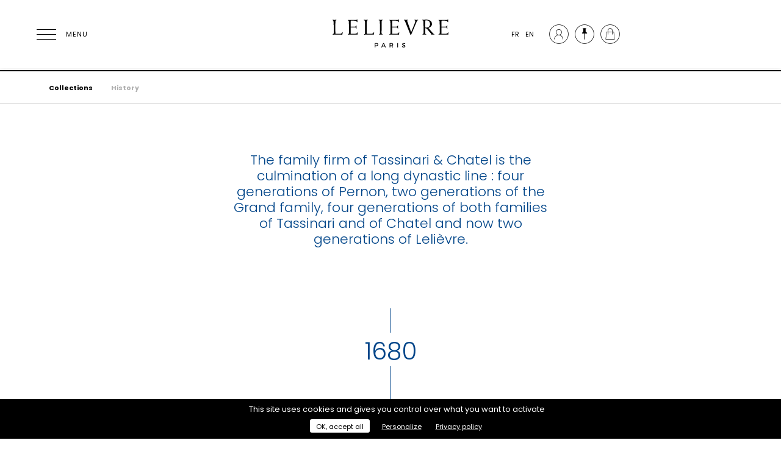

--- FILE ---
content_type: text/html; charset=UTF-8
request_url: https://lelievreparis.com/en/marques/tassinari-et-chatel/histoire
body_size: 9461
content:
<!doctype html>
<html lang="en">

<head>
    <meta charset="UTF-8">
    <meta name="viewport" content="width=device-width, initial-scale=1.0, user-scalable=no">
    <meta name="csrf-token" content="qA4JTGn869noWiG1QsM0fWeeUu2e0jsfGdPbZEQZ" />

    <meta name="description" content="The family firm of Tassinari &amp; Chatel is the culmination of a long dynastic line : four generations of Pernon, two generations of the Grand family, four generations of both families of Tassinari and of Chatel and now two generations of Lelièvre." />

    <meta property="og:title" content="Lelièvre | History" />
    <meta property="og:type" content="website" />
    <meta property="og:url" content="https://lelievreparis.com/en/marques/tassinari-et-chatel/histoire" />
    <meta property="og:image" content="" />

    <meta name="twitter:card" content="summary_large_image">
    <meta name="twitter:title" content="Lelièvre | History">
    <meta name="twitter:description" content="Lelièvre Paris is a French upholstery, wallpaper, wall coverings, rugs and high-end furniture editor since 1914.">
    <meta name="twitter:image" content="">

    <title>Lelièvre | History</title>

    <link rel="canonical" href="https://lelievreparis.com/en/marques/tassinari-et-chatel/histoire">

    <link href="https://fonts.googleapis.com/css?family=Poppins:300,400,500,700" rel="stylesheet">
    <link rel="stylesheet" href="/css/front.css">
    <link rel="icon" href="https://lelievreparis.com/img/favicon.png" type="image/x-icon">

    
    
    <meta name="p:domain_verify" content="9933b76778f25a37353ff980d75d4f01" />

    
            <noscript>
            <img height="1" width="1"
                src="https://www.facebook.com/tr?id=839457883530221&ev=PageView&noscript=1" />
        </noscript>
    
    
        <script>
        var _paq = window._paq = window._paq || [];
        /* tracker methods like "setCustomDimension" should be called before "trackPageView" */
        _paq.push(['trackPageView']);
        _paq.push(['enableLinkTracking']);
        (function() {
            var u = "//matomo.lelievreparis.com/";
            _paq.push(['setTrackerUrl', u + 'matomo.php']);
            _paq.push(['setSiteId', '1']);
            var d = document,
                g = d.createElement('script'),
                s = d.getElementsByTagName('script')[0];
            g.async = true;
            g.src = u + 'matomo.js';
            s.parentNode.insertBefore(g, s);
        })();
    </script>
    </head>

<body class="">
    <header class="site-header">
    <div class="container row site-header-wrapper">
        <div class="site-header-item site-header-item-start">
            <button id="menu-icon" aria-label="Ouvrir le menu">
                <span></span>
                <span></span>
                <span></span>
                <span></span>
                <div class="menu-icon-label">Menu</div>
            </button>
        </div>

        <div class="site-header-item site-header-item-center">
            <a href="https://lelievreparis.com/en">
                <span class="sr-only">Lelièvre Paris</span>

                <svg class="site-header-logo" fill="#13100d" xmlns="http://www.w3.org/2000/svg" viewBox="0 0 400 120" aria-hidden="true" focusable="false">
    <path
        d="M159.7,96.2c0,3.2-2.1,5.1-5.7,5.1h-3.3v4.3h-2.4V91.3h5.7C157.6,91.3,159.7,93.1,159.7,96.2z M157.4,96.3c0-1.9-1.3-2.8-3.5-2.8h-3.2v5.7h3.2C156.1,99.2,157.4,98.2,157.4,96.3z" />
    <path
        d="M180.8,102.4h-7.3l-1.4,3.3h-2.5l6.4-14.4h2.5l6.3,14.4h-2.6L180.8,102.4z M179.9,100.3l-2.7-6.4l-2.7,6.4H179.9z" />
    <path
        d="M206.1,105.7l-2.6-4.4c-0.2,0-0.4,0-0.7,0h-3.4v4.3H197V91.3h5.8c3.7,0,5.8,1.8,5.8,4.9c0,2.3-1.1,3.9-3,4.7l3.2,4.8H206.1z M202.8,99.2c2.2,0,3.5-0.9,3.5-2.9c0-1.9-1.3-2.8-3.5-2.8h-3.4v5.7H202.8z" />
    <path d="M224.6,91.3v14.4h-2.4V91.3H224.6z" />
    <path
        d="M243.2,93.5c-1.4,0-2.3,0.5-2.3,1.5c0,3.1,7.8,1.5,7.8,6.6c0,2.6-2.3,4.2-5.4,4.2c-2.3,0-4.4-0.9-5.9-2.3l1-2.1c1.5,1.4,3.3,2.1,4.9,2.1c1.7,0,2.7-0.6,2.7-1.7c0-3.2-7.8-1.4-7.8-6.5c0-2.5,2.1-4,5.2-4c1.9,0,3.7,0.6,5,1.5l-1,2.1C245.9,93.9,244.3,93.5,243.2,93.5z" />
    <path
        d="M13.8,40.9c0-23.4-0.3-24-4-24.6v-1.3c2.5,0,4.6,0.3,6.7,0.3c2.4,0,4.5-0.3,6.2-0.3v1.3c-2.4,0-3.3,2-3.3,4.2c0,3.3-0.4,14-0.4,20.4c0,6.7,0.4,14.8,0.4,20.2h13.8c5.3,0,7.5-1.9,9.3-5.7l1.1,0.3l-1.7,8.4c-2.4-0.6-10.6-0.6-15.8-0.6c-5.2,0-10.4,0.3-15.6,0.3v-1.3c2.4,0,3.3-2,3.3-4.2V40.9z" />
    <path
        d="M91.3,22.7H90c-0.7-3.1-3.3-5-9.1-5H70c-0.4,3.1-0.6,8.7-0.6,12.8v7h12.2c3.9,0,5.2-0.9,6-3.6h1.3c-0.1,1.5-0.2,3.1-0.2,4.7c0,1.6,0.1,3.2,0.2,4.7h-1.3c-0.8-2.6-2.1-3.5-6-3.5H69.4v21.1h14.5c4.5,0,6.4-2,7.7-4.8l1.1,0.2l-1,7.6c-2.4-0.5-4.8-0.6-9.3-0.6H59.9v-1c2.9-0.1,3.9-1.1,3.9-4.2V38.9c0-21.6-0.3-22.2-3.9-22.3v-1.3h27.8c1.5,0,2-0.4,2.3-1.1h1.3V22.7z" />
    <path
        d="M116.7,40.9c0-23.4-0.3-24-4-24.6v-1.3c2.5,0,4.6,0.3,6.7,0.3c2.4,0,4.5-0.3,6.2-0.3v1.3c-2.4,0-3.3,2-3.3,4.2c0,3.3-0.4,14-0.4,20.4c0,6.7,0.4,14.8,0.4,20.2h13.8c5.3,0,7.5-1.9,9.3-5.7l1.1,0.3l-1.7,8.4c-2.4-0.6-10.6-0.6-15.8-0.6c-5.2,0-10.4,0.3-15.6,0.3v-1.3c2.4,0,3.3-2,3.3-4.2V40.9z" />
    <path
        d="M174.5,16.3c-2.7,0-3.5,2-3.5,4.2l-0.3,37.8c0,2.2,1.1,4.2,3.2,4.2v1.3c-1.5,0-3.6-0.3-5.9-0.3c-2.1,0-4.2,0.3-5.6,0.3v-1.3c2,0,3.1-2,3.1-4.2l-0.3-37.8c0-2.2-0.8-4.2-3.5-4.2v-1.3c2.2,0,4.3,0.3,6.4,0.3c2.4,0,4.5-0.3,6.6-0.3V16.3z" />
    <path
        d="M227.3,22.7h-1.3c-0.7-3.1-3.3-5-9.1-5H206c-0.4,3.1-0.6,8.7-0.6,12.8v7h12.2c3.9,0,5.2-0.9,6-3.6h1.3c-0.1,1.5-0.2,3.1-0.2,4.7c0,1.6,0.1,3.2,0.2,4.7h-1.3c-0.8-2.6-2.1-3.5-6-3.5h-12.2v21.1H220c4.5,0,6.4-2,7.7-4.8l1.1,0.2l-1,7.6c-2.4-0.5-4.8-0.6-9.3-0.6H196v-1c2.9-0.1,3.9-1.1,3.9-4.2V38.9c0-21.6-0.3-22.2-3.9-22.3v-1.3h27.8c1.5,0,2-0.4,2.3-1.1h1.3V22.7z" />
    <path
        d="M265.5,64.6l-18-45c-1.1-2.8-1.5-3-3.5-3.3v-1.3c2.2,0,4.3,0.3,6.5,0.3c2.2,0,4.3-0.3,6.5-0.3v1.3c-0.7,0.1-2.6,0.6-2.6,1.3c0,0.4,0.2,1.2,0.8,2.8l12.5,35.4L280.4,24c0.8-2,0.9-4.2,0.9-4.6c0-2.2-0.6-2.7-3-3.1l0-1.3c2,0,4,0.3,6.1,0.3c2,0,4-0.3,6.1-0.3v1.3c-2.4,0.3-3.2,1.3-4.3,3.9l-18.8,44.4H265.5z" />
    <path
        d="M308.3,39.4c0-6.3-0.3-12.6-0.3-17.7c0-3.6-0.8-5.4-3.8-5.4v-1.3c3.4,0,9.4-0.4,13.1-0.4c9.6,0,18.6,3.6,18.6,14.4c0,6.5-5.8,11.1-11.8,12.6l15.4,17.9c1.5,1.7,2.7,2.3,4.4,2.9v1.3c-1.8,0-3.6-0.3-5.4-0.3c-1.8,0-3.6,0.3-5.4,0.3v-1.3c0.2-0.1,0.6-0.3,0.6-0.5c0-0.2-0.3-0.8-0.6-1.1L321,46.4c-1.7-2-3.8-3.6-7.2-4v15.9c0,2.2,0.9,4.2,3.3,4.2v1.3c-1.7,0-3.8-0.3-6.2-0.3c-2.1,0-4.2,0.3-5.9,0.3v-1.3c2.4,0,3.3-2,3.3-4.2V39.4z M313.8,40.2c0.8,0.1,2,0.4,3.2,0.4c7.7,0,12.7-4.6,12.7-11.7c0-6.8-4.3-12.2-12.3-12.2c-2.8,0-3.4,0.1-3.4,2.4c0,3.2-0.3,7-0.3,10V40.2z" />
    <path
        d="M388.8,22.7h-1.3c-0.7-3.1-3.3-5-9.1-5h-10.9c-0.4,3.1-0.6,8.7-0.6,12.8v7h12.2c3.9,0,5.2-0.9,6-3.6h1.3c-0.1,1.5-0.2,3.1-0.2,4.7c0,1.6,0.1,3.2,0.2,4.7h-1.3c-0.8-2.6-2.1-3.5-6-3.5h-12.2v21.1h14.5c4.5,0,6.4-2,7.7-4.8l1.1,0.2l-1,7.6c-2.4-0.5-4.8-0.6-9.3-0.6h-22.5v-1c2.9-0.1,3.9-1.1,3.9-4.2V38.9c0-21.6-0.3-22.2-3.9-22.3v-1.3h27.8c1.5,0,2-0.4,2.3-1.1h1.3V22.7z" />
</svg>
            </a>
        </div>

        <div class="site-header-item site-header-item-end">
            <ul class="site-header-language-switcher">
            <li class="">
            <a rel="alternate" hreflang="fr"
                href="https://lelievreparis.com/marques/tassinari-et-chatel/histoire">FR</a>
        </li>
            <li class="active">
            <a rel="alternate" hreflang="en"
                href="https://lelievreparis.com/en/marques/tassinari-et-chatel/histoire">EN</a>
        </li>
    </ul>

<ul class="site-header-user-menu">
    <li class="site-header-user-menu-item ">
                                    <a href="https://lelievreparis.com/en/account">
                    <span class="icon icon-account"></span>
                    <span class="site-header-user-menu-item-label">My account</span>
                </a>
                        </li>

    <li class="site-header-user-menu-item ">
        <a href="https://lelievreparis.com/en/selection">
            <span class="icon icon-selection"></span>
            <span class="site-header-user-menu-item-label">Selection</span>
        </a>
    </li>

    <li class="site-header-user-menu-item ">
        <a href="https://lelievreparis.com/en/cart">
            <span class="icon icon-cart">
                <span id="cart-size"
                    class="notification hidden">0</span>
            </span>
            <span class="site-header-user-menu-item-label">Cart</span>
        </a>
    </li>
</ul>
        </div>
    </div>
</header>

    <nav id="main-menu" class="main-menu" role="navigation">
    <div class="main-menu-background"></div>

    <div class="main-menu-list main-menu-level-1" data-level="1">
        <button class="main-menu-close" aria-label="Fermer le menu">
            <span></span>
            <span></span>
        </button>

        <ul>
            <li class="main-menu-item has-children is-active">
                <button class="main-menu-item-element">Brands</button>

                <div class="main-menu-list main-menu-level-2" data-level="2">
                    <button class="main-menu-close-child" aria-label="Retour">
                        <span></span>
                        <span></span>
                    </button>

                    <ul>
                                                                                    <li class="main-menu-item ">
                                    <a class="main-menu-item-element" href="https://lelievreparis.com/en/marques/lelievre-paris">Lelièvre Paris</a>
                                </li>
                                                                                                                <li class="main-menu-item ">
                                    <a class="main-menu-item-element" href="https://lelievreparis.com/en/marques/quenin">Quenin</a>
                                </li>
                                                                                                                <li class="main-menu-item has-children is-active">
                                    <button class="main-menu-item-element">Tassinari & Chatel</button>

                                    <div class="main-menu-list main-menu-level-3" data-level="3">
                                        <button class="main-menu-close-child" aria-label="Retour">
                                            <span></span>
                                            <span></span>
                                        </button>

                                        <ul>
                                                                                            <li class="main-menu-item ">
                                                    <a class="main-menu-item-element" href="https://lelievreparis.com/en/marques/tassinari-et-chatel/collections">Collections</a>
                                                </li>
                                                                                            <li class="main-menu-item is-active">
                                                    <a class="main-menu-item-element" href="https://lelievreparis.com/en/marques/tassinari-et-chatel/histoire">History</a>
                                                </li>
                                                                                    </ul>
                                    </div>
                                </li>
                                                                        </ul>
                </div>
            </li>

            <li
                class="main-menu-item has-children ">
                <button class="main-menu-item-element">Collections</button>

                <div class="main-menu-list main-menu-level-2" data-level="2">
                    <button class="main-menu-close-child" aria-label="Retour">
                        <span></span>
                        <span></span>
                    </button>

                    <ul>
                                                                                    <li class="main-menu-item">
                                    
                                    <a class="main-menu-item-element" href="https://lelievreparis.com/en/collections">New collections</a>
                                </li>
                                                                                                                <li class="main-menu-item has-children ">
                                    <button class="main-menu-item-element">Fabrics</button>

                                    <div class="main-menu-list main-menu-level-3" data-level="3">
                                        <button class="main-menu-close-child" aria-label="Retour">
                                            <span></span>
                                            <span></span>
                                        </button>

                                        <ul>
                                                                                            <li
                                                    class="main-menu-item ">
                                                    <a class="main-menu-item-element" href="https://lelievreparis.com/en/collections/fabrics/lelievre-paris">
                                                        Lelièvre Paris
                                                    </a>
                                                </li>
                                                                                            <li
                                                    class="main-menu-item ">
                                                    <a class="main-menu-item-element" href="https://lelievreparis.com/en/collections/fabrics/quenin">
                                                        Quenin
                                                    </a>
                                                </li>
                                                                                            <li
                                                    class="main-menu-item ">
                                                    <a class="main-menu-item-element" href="https://lelievreparis.com/en/collections/fabrics/tassinari-et-chatel">
                                                        Tassinari &amp; Chatel
                                                    </a>
                                                </li>
                                                                                            <li
                                                    class="main-menu-item ">
                                                    <a class="main-menu-item-element" href="https://lelievreparis.com/en/collections/fabrics/jean-paul-gaultier">
                                                        Jean-Paul Gaultier
                                                    </a>
                                                </li>
                                                                                            <li
                                                    class="main-menu-item ">
                                                    <a class="main-menu-item-element" href="https://lelievreparis.com/en/collections/fabrics/contract">
                                                        Contract
                                                    </a>
                                                </li>
                                                                                    </ul>
                                    </div>
                                </li>
                                                                                                                <li class="main-menu-item has-children ">
                                    <button class="main-menu-item-element">Wallpapers</button>

                                    <div class="main-menu-list main-menu-level-3" data-level="3">
                                        <button class="main-menu-close-child" aria-label="Retour">
                                            <span></span>
                                            <span></span>
                                        </button>

                                        <ul>
                                                                                            <li
                                                    class="main-menu-item ">
                                                    <a class="main-menu-item-element" href="https://lelievreparis.com/en/collections/wallpapers/lelievre-paris">
                                                        Lelièvre Paris
                                                    </a>
                                                </li>
                                                                                            <li
                                                    class="main-menu-item ">
                                                    <a class="main-menu-item-element" href="https://lelievreparis.com/en/collections/wallpapers/quenin">
                                                        Quenin
                                                    </a>
                                                </li>
                                                                                            <li
                                                    class="main-menu-item ">
                                                    <a class="main-menu-item-element" href="https://lelievreparis.com/en/collections/wallpapers/jean-paul-gaultier">
                                                        Jean-Paul Gaultier
                                                    </a>
                                                </li>
                                                                                    </ul>
                                    </div>
                                </li>
                                                                                                                <li class="main-menu-item has-children ">
                                    <button class="main-menu-item-element">Rugs</button>

                                    <div class="main-menu-list main-menu-level-3" data-level="3">
                                        <button class="main-menu-close-child" aria-label="Retour">
                                            <span></span>
                                            <span></span>
                                        </button>

                                        <ul>
                                                                                            <li
                                                    class="main-menu-item ">
                                                    <a class="main-menu-item-element" href="https://lelievreparis.com/en/collections/rugs/savoir-faire">
                                                        Savoir-faire
                                                    </a>
                                                </li>
                                                                                            <li
                                                    class="main-menu-item ">
                                                    <a class="main-menu-item-element" href="https://lelievreparis.com/en/collections/rugs/collections">
                                                        Designers &amp; Collaborations
                                                    </a>
                                                </li>
                                                                                    </ul>
                                    </div>
                                </li>
                                                                                                                <li class="main-menu-item">
                                    
                                    <a class="main-menu-item-element" href="https://lelievreparis.com/en/collection/mobilier">Furniture</a>
                                </li>
                                                                                                                <li class="main-menu-item">
                                    
                                    <a class="main-menu-item-element" href="https://lelievreparis.com/en/collections/accessories">Accessories</a>
                                </li>
                                                                        </ul>
                </div>
            </li>

            <li class="main-menu-item ">
                <a class="main-menu-item-element" href="https://lelievreparis.com/en/catalogue">Product search</a>
            </li>

            <li class="main-menu-item ">
                <a class="main-menu-item-element" href="https://lelievreparis.com/en/contract">Contract</a>
            </li>

            <li class="main-menu-item has-children ">
                <button class="main-menu-item-element">Custom order</button>

                <div class="main-menu-list main-menu-level-2" data-level="2">
                    <button class="main-menu-close-child" aria-label="Retour">
                        <span></span>
                        <span></span>
                    </button>

                    <ul>
                                                    <li class="main-menu-item ">
                                <a class="main-menu-item-element" href="https://lelievreparis.com/en/sur-mesure/fabrications-speciales">Custom orders</a>
                            </li>
                                                    <li class="main-menu-item ">
                                <a class="main-menu-item-element" href="https://lelievreparis.com/en/sur-mesure/traitements-spectifiques">Special treatment</a>
                            </li>
                                            </ul>
                </div>
            </li>

            <li class="main-menu-item has-children ">
                <button class="main-menu-item-element">La Maison</button>

                <div class="main-menu-list main-menu-level-2" data-level="2">
                    <button class="main-menu-close-child" aria-label="Retour">
                        <span></span>
                        <span></span>
                    </button>

                    <ul>
                                                    <li class="main-menu-item ">
                                <a class="main-menu-item-element" href="https://lelievreparis.com/en/la-maison/histoire">History</a>
                            </li>
                                                    <li class="main-menu-item ">
                                <a class="main-menu-item-element" href="https://lelievreparis.com/en/la-maison/savoir-faire">Know-how</a>
                            </li>
                                                    <li class="main-menu-item ">
                                <a class="main-menu-item-element" href="https://lelievreparis.com/en/la-maison/nos-engagements">Our engagements</a>
                            </li>
                                            </ul>
                </div>
            </li>

            <li class="line"> </li>

            <li class="sub main-menu-item ">
                <a class="main-menu-item-element main-menu-item-element-little" href="https://lelievreparis.com/en/la-maison/realisations">Projects</a>
            </li>

                <li class="sub main-menu-item ">
                    <a class="main-menu-item-element main-menu-item-element-little" href="https://lelievreparis.com/en/actualites">Latest news</a>
                </li>

                <li class="main-menu-item ">
                    <a class="main-menu-item-element main-menu-item-element-little" href="https://lelievreparis.com/en/presse">Press</a>
                </li>

                <li class="main-menu-item ">
                    <a class="main-menu-item-element main-menu-item-element-little" href="https://lelievreparis.com/en/catalogues">Catalogues</a>
                </li>

                <li class="main-menu-item ">
                 <a class="main-menu-item-element main-menu-item-element-little" href="https://lelievreparis.com/en/points-de-vente">Find us</a>
                </li>
            </ul>


        <div class="main-menu-end">
            <ul class="main-menu-language-switcher">
            <li class="">
            <a rel="alternate" hreflang="fr"
                href="https://lelievreparis.com/marques/tassinari-et-chatel/histoire">FR</a>
        </li>
            <li class="active">
            <a rel="alternate" hreflang="en"
                href="https://lelievreparis.com/en/marques/tassinari-et-chatel/histoire">EN</a>
        </li>
    </ul>

<ul class="main-menu-user-menu">
    <li class="main-menu-user-menu-item ">
                                    <a href="https://lelievreparis.com/en/account">
                    <span class="icon icon-account"></span>
                    <span class="main-menu-user-menu-item-label">My account</span>
                </a>
                        </li>

    <li class="main-menu-user-menu-item ">
        <a href="https://lelievreparis.com/en/selection">
            <span class="icon icon-selection"></span>
            <span class="main-menu-user-menu-item-label">Selection</span>
        </a>
    </li>

    <li class="main-menu-user-menu-item ">
        <a href="https://lelievreparis.com/en/cart">
            <span class="icon icon-cart">
                <span id="cart-size"
                    class="notification hidden">0</span>
            </span>
            <span class="main-menu-user-menu-item-label">Cart</span>
        </a>
    </li>
</ul>
        </div>
    </div>
</nav>

    <div id="main">
           <div id="tassinari-history" class="page-content">
      <nav class="nav-menu sub row">
    <div class="container">
        <div class="col-12">
            <div id="tassinari-selector" class="nav-selector">
                <span>Menu</span>
            </div>

            <ul>
                                    <li class="">
                        <a href="https://lelievreparis.com/en/marques/tassinari-et-chatel/collections">Collections</a>
                    </li>
                                    <li class="active">
                        <a href="https://lelievreparis.com/en/marques/tassinari-et-chatel/histoire">History</a>
                    </li>
                            </ul>
        </div>
    </div>
</nav>

      <div class="page-tassinari">
         <div class="container row">
            <section>
               <div class="intro align-center">
                  <p>The family firm of Tassinari & Chatel is the culmination of a long dynastic line : four generations of Pernon, two generations of the Grand family, four generations of both families of Tassinari and of Chatel and now two generations of Lelièvre.</p>
               </div>
            </section>

            <div id="timeline" class="history-timeline">
               <div class="time">
                  <div class="date">1680</div>

                  <div class="block">
                     <div class="row vertical-align">
                        <div class="col-6 lg-12 lg-align-right extra-pr">
                           <div class="text animate" data-animation="from-left">
                              <p>Louis Pernon, a « weaver of cloths of gold and of silver » created a factory in 1680 at the height of the reign of Louis XIV. This atelier was in Lyons, which had become the cradle of silk weaving since Francois 1st had established a free zone in the so-called « Griffon Quarter ». The Griffon is still the emblem of the company today.</p>
                           </div>
                        </div>
                        <div class="col-6 lg-12 lg-align-left extra-pl">
                           <img class="animate" data-animation="from-right" src="https://lelievreparis.com/img/tassinari/timeline/1680_01.png" width="360" height="360" />
                        </div>
                     </div>
                  </div>

                  <div class="block">
                     <div class="row">
                        <div class="col-12">
                           <img class="animate" data-animation="from-bottom" src="https://lelievreparis.com/img/tassinari/timeline/1680_02.png" width="200" height="242" />
                        </div>
                     </div>
                  </div>
               </div>

               <div class="time">
                  <div class="date">18th century</div>

                  <div class="block">
                     <div class="row">
                        <div class="col-6 lg-12 lg-align-right extra-pr">
                           <div class="row vertical-align">
                              <div class="col-6 lg-12 lg-align-right">
                                 <div class="title animate" data-animation="from-right">Voltaire</div>
                              </div>
                              <div class="col-6 lg-12 image">
                                 <img class="animate" data-animation="from-right" src="https://lelievreparis.com/img/tassinari/timeline/XVIII_03.png" />
                              </div>
                           </div>

                           <div class="text animate" data-animation="from-right" style="margin-top: 60px;">
                              <p>It was thanks to Voltaire that Camille Pernon was introduced to Catherine II of Russia, for whom he commissioned Philippe de La Salle, a most talented designer. Thanks to all these developments, the manufacturing process had two trump cards which were to boost its influence and reputation: its capacity for technical innovation allied to collaboration with the best artists of the day.</p>
                           </div>
                        </div>

                        <div class="col-6 lg-12 lg-align-left extra-pl">
                           <div class="text animate" data-animation="from-left" style="margin-top: 60px;">
                              <p>The end of the 18th century witnessed some exceptional creations for Louis XVI and Marie-Antoinette in the Palace of Versailles, Compiegne and Saint Cloud. The Manufacturing process soon spilled over into silk garments and word spread quickly across Europe through a network of travellers and artists.</p>
                           </div>

                           <div class="title animate" data-animation="from-left">Palace of<br />Versailles</div>

                           <img class="animate" data-animation="from-bottom" src="https://lelievreparis.com/img/tassinari/timeline/XVIII_02.jpg" style="width: 100%; max-width: 370px; margin-bottom: 50px;" />

                           <div class="row vertical-align">
                              <div class="col-6 lg-12 image">
                                 <img class="animate" data-animation="from-left" src="https://lelievreparis.com/img/tassinari/timeline/XVIII_04.png" />
                              </div>
                              <div class="col-6 lg-12 lg-align-left">
                                 <div class="title animate" data-animation="from-left">Catherine II<br />of Russia</div>
                              </div>
                           </div>
                        </div>
                     </div>
                  </div>
               </div>

               <div class="time">
                  <div class="date">1806</div>

                  <div class="block" style="margin-top: 20px;">
                     <div class="row vertical-align">
                        <div class="col-4 lg-12 lg-align-right">
                           <div class="title animate" data-animation="from-left">Joseph Marie<br />Jacquard</div>
                        </div>
                        <div class="col-4 lg-12">
                           <img class="animate" data-animation="from-bottom" src="https://lelievreparis.com/img/tassinari/timeline/1806_01.png" height="250" />
                        </div>
                        <div class="col-4 lg-12 lg-align-left">
                           <div class="text animate" data-animation="from-right"><p>It was at Tassinari & Chatel, much later in 1806, that Jacquard installed his <strong>weaving machine to which he gave his name</strong>.</p><p>In the meantime, it was through this manufacturing process that lampas, brocade damasks, brocades and other silk fabrics found their finest expressions.</p></div>
                        </div>
                     </div>
                  </div>
               </div>

               <div class="time">
                  <div class="date">19th century</div>

                  <div class="block" style="margin-top: 20px;">
                     <div class="row">
                        <div class="col-2 lg-hide-below empty"></div>
                        <div class="col-4 lg-12 lg-align-right extra-pr">
                           <div class="text animate" data-animation="from-right">
                              <p>Returning from Egypt, Napoleon stopped in Lyon and visited the factories. After his crowning as Emperor, he decided to renovate France’s devastated palaces and for this he turned to the most famous factory where Camille Pernon was working in an original style: the Empire style.</p>
                           </div>
                        </div>
                        <div class="col-4 lg-12 lg-align-left extra-pl">
                           <div class="text animate" data-animation="from-left" style="margin-top: 100px;">
                              <p>Creations made for National Palaces such as the Tuileries, Versailles, Fontainebleau, Malmaison, Compiegne all contributed to the growing reputation of the company which was to become the sole supplier of silk furnishing fabrics for Napoleon I.</p>
                           </div>
                        </div>
                     </div>

                     <div class="row">
                        <div class="col-2 lg-hide-below empty"></div>
                        <div class="col-8 lg-12">
                           <img class="animate" data-animation="from-bottom" src="https://lelievreparis.com/img/tassinari/timeline/XIX_01.jpg" style="margin-top: 40px; margin-bottom: 60px;" />
                        </div>
                     </div>

                     <div class="row">
                        <div class="col-2 lg-hide-below empty"></div>
                        <div class="col-4 lg-6 s-12">
                           <img class="animate" data-animation="from-bottom" src="https://lelievreparis.com/img/tassinari/timeline/XIX_02.jpg" style="margin-bottom: 20px;" />
                           <img class="animate" data-animation="from-bottom" src="https://lelievreparis.com/img/tassinari/timeline/XIX_04.jpg" style="margin-bottom: 20px;" />
                        </div>
                        <div class="col-4 lg-6 s-12">
                           <img class="animate" data-animation="from-bottom" src="https://lelievreparis.com/img/tassinari/timeline/XIX_03.jpg" style="margin-bottom: 20px;" />
                           <img class="animate" data-animation="from-bottom" src="https://lelievreparis.com/img/tassinari/timeline/XIX_05.jpg" />

                           <div class="text align-left animate" data-animation="from-left" style="margin-top: 130px;">
                              <p><p>Throughout the 19th Century, commissions flowed from members of the royal family, following those granted by the imperial authorities.</p><p>Commissions came as much from within France as from overseas wherever French culture was in the ascendant. The new creations were exported as far away as <strong>Turkey</strong>, <strong>Egypt</strong> and <strong>India</strong>. The arrival of a new era of affluence and the decline of royal furnishings brought into being a new clientele: the bankers, Lafitte, Rothschild and « the merchant classes ».</p></p>
                           </div>
                        </div>
                     </div>

                     <div class="row vertical-align" style="margin-top: 20px;">
                        <div class="col-6 s-12">
                           <img class="animate" data-animation="from-left" src="https://lelievreparis.com/img/tassinari/timeline/XIX_06.jpg"/>
                        </div>
                        <div class="col-2 s-hide-below empty"></div>
                        <div class="col-4 s-12">
                           <img class="animate" data-animation="from-right" src="https://lelievreparis.com/img/tassinari/timeline/XIX_07.jpg" />
                        </div>
                     </div>
                  </div>
               </div>

               <div class="time">
                  <div class="date">20th century</div>

                  <div class="block">
                     <div class="row">
                        <div class="col-6 lg-hide-below empty"></div>
                        <div class="col-4 lg-12 lg-align-left extra-pl">
                           <div class="text animate" data-animation="from-left">
                              <div class="title" style="margin-top: 0; margin-bottom: 5px;">The reputation of French «&nbsp;Haute Couture&nbsp;»</div>
                              <p>spread world-wide and drew increasingly upon Tassinari & Chatel.</p>
                                <br>
                              <p style="margin-bottom: 0;">Famous decorators brought a new look to the world of interior decoration, developing into a new style:</p>
                              <div class="title" style="margin-top: 5px;">Art Deco</div>
                           </div>
                        </div>
                     </div>

                     <div class="row" style="margin-top: 40px;">
                        <div class="col-2 lg-hide-below empty"></div>
                        <div class="col-8 lg-12">
                           <img class="animate" data-animation="from-bottom" src="https://lelievreparis.com/img/tassinari/timeline/XX_01.jpg" />
                        </div>
                        <div class="col-2 lg-12 lg-align-left">
                           <div class="text animate" data-animation="from-bottom">
                              <p>By its composition, Lucien Magne's velvet, with its warm decor, responds to the Art Nouveau style, and announces Art Deco with its generous flowers. (1911)</p>
                           </div>
                        </div>
                     </div>

                     <div class="row">
                        <div class="col-6 lg-12 lg-align-right">
                           <div class="text extra-pl extra-pr animate" data-animation="from-right" style="margin: 60px 0;"><p>The end of the 20th Century was a period of intense restoration. Tassinari & Chatel confirmed its savoir-faire by exactly replicating designs from original documents.</p><p>Since 1945 up to the present day, the factory has restored many of the interiors in Versailles, Compiegne, the Elysee Palace and Fontainebleau with the mottled velvet from Napoleon’s bedchamber.</p></div>

                           <img class="animate" data-animation="from-bottom" src="https://lelievreparis.com/img/tassinari/timeline/XX_02.jpg" />
                        </div>

                        <div class="col-6 lg-12">
                           <img class="animate" data-animation="from-bottom" src="https://lelievreparis.com/img/tassinari/timeline/XX_03.jpg" style="margin-top: 120px; margin-bottom: 20px;" />
                           <img class="animate" data-animation="from-bottom" src="https://lelievreparis.com/img/tassinari/timeline/XX_04.jpg" />
                        </div>
                     </div>

                     <div class="row">
                        <div class="col-6 lg-hide-below empty"></div>
                        <div class="col-4 lg-12 lg-align-left">
                           <div class="text extra-pl animate" data-animation="from-left" style="margin-top: 40px; margin-bottom: 20px;">
                              <p>Beyond our frontiers, Tassinari & Chatel has worked for many <strong>chateaux and historical monuments in Europe and worldwide</strong>.</p>
                           </div>
                        </div>
                     </div>

                     <div class="row">
                        <div class="col-2 empty"></div>
                        <div class="col-8">
                           <img class="animate" data-animation="from-bottom" src="https://lelievreparis.com/img/tassinari/timeline/XX_05.jpg" style="margin-bottom: 20px;" />
                        </div>
                     </div>

                     <div class="row">
                        <div class="col-8 lg-3 empty"></div>
                        <div class="col-4 lg-6">
                           <img class="animate" data-animation="from-right" src="https://lelievreparis.com/img/tassinari/timeline/XX_06.jpg" />
                        </div>
                     </div>
                  </div>
               </div>

               <div class="time">
                  <div class="date">Today</div>

                  <div class="row">
                     <div class="col-6 lg-hide-below empty"></div>
                     <div class="col-4 lg-12 extra-pl lg-align-left">
                        <div class="text animate" data-animation="from-left">
                           <p>The subtle juxtaposition of ancient and modern, of discipline and boldness, of respect for the past and innovation for the present and future, is what assures the continuing reputation of Tassinari & Chatel.</p>
                           <a href="https://lelievreparis.com/en/la-maison?slug=realisations">View all projects</a>
                        </div>
                     </div>
                  </div>

                  <div class="row">
                     <div class="col-12">
                        <img class="animate" data-animation="from-bottom" src="https://lelievreparis.com/img/tassinari/timeline/AJD_01.jpg" style="margin-top: 60px; margin-bottom: 100px;" />
                     </div>
                  </div>
               </div>
            </div>

            <div class="col-12 align-center">
               <p><a href="https://lelievreparis.com/en/collections?slug=tassinari-chatel">View all<br />Tassinari & Chatel collections</a></p>
            </div>
         </div>
      </div>
   </div>
    </div>

    
    <footer class="footer">
    <div class="logo align-center">
        <img src="https://lelievreparis.com/img/logo_lelievre.svg" width="210" height="63" />
    </div>

    <div class="social align-center">
        <div class="row">
            <div class="col-6 s-12">
                <p>Discover the world of Lelièvre Paris on social networks</p>
                <ul>
                    <li>
                        <a href="https://www.instagram.com/lelievreparis/" target="_blank">
                            <div class="sr-only">Instagram</div>
                            <span class="icon-instagram"></span>
                        </a>
                    </li>
                    <li>
                        <a href="https://www.facebook.com/lelievreparis/" target="_blank">
                            <div class="sr-only">Facebook</div>
                            <span class="icon-facebook"></span>
                        </a>
                    </li>
                    <li>
                        <a href="https://fr.pinterest.com/lelievreparis" target="_blank">
                            <div class="sr-only">Pinterest</div>
                            <span class="icon-pinterest"></span>
                        </a>
                    </li>
                    <li>
                        <a href="https://www.youtube.com/channel/UCUXsJ3NpcqMESTJGPZTd-uA" target="_blank">
                            <div class="sr-only">YouTube</div>
                            <span class="icon-youtube"></span>
                        </a>
                    </li>
                    <li>
                        <a href="https://www.linkedin.com/company/lelievre" target="_blank">
                            <div class="sr-only">LinkedIn</div>
                            <span class="icon-linkedin"></span>
                        </a>
                    </li>
                </ul>
            </div>

            <div class="col-6 s-12">
                <form action="https://lelievreparis.com/en/newsletter" class="ajax-form newsletter-form"
                    data-recaptcha-id="newsletter_footer_captcha" data-recaptcha-action="newsletter" method="post">
                    <input type="hidden" name="_token" value="qA4JTGn869noWiG1QsM0fWeeUu2e0jsfGdPbZEQZ" autocomplete="off">
                    <div id="newsletter_footer_captcha" class="" style=""></div>


                    <div class="form-group">
                        <label for="footer-newsletter-email">
                            Subscribe to receive news from Lelièvre Paris                        </label>

                        <div class="group-input">
                            <input id="footer-newsletter-email" type="email" name="email" required>

                            <button class="button">
                                Subscribe                            </button>
                        </div>
                    </div>

                    <div style="position: absolute; left: -5000px;" aria-hidden="true">
                        <input type="text" name="url" tabindex="-1" value="">
                    </div>
                </form>
            </div>
        </div>
    </div>

    <div class="links container row">
        <div class="col-3 lg-4 m-6 xs-4 epv-colbert">
            <div class="epv-colbert-logos">
                <img src="https://lelievreparis.com/img/logo_comitecolbert.png" width="120" alt="Comité Colbert" />
                <img src="https://lelievreparis.com/img/logo_epv.svg" width="120" alt="EPV" />
            </div>

            <p>Since 1914, four generations of Lelièvre have passed on their passion for precious fabrics. Maison Lelièvre is faithful to French style and its collections of fabrics, wallpapers, made-to-measure rugs and furniture are an intrinsic part of the world of luxury decor.</p>
        </div>

        <div class="col-3 lg-4 m-6 xs-4">
            <h4>Contact</h4>
            <p>
                Corporate and sales information:<br />
                <a href="mailto:contact@lelievreparis.com">contact@lelievreparis.com</a>
            </p>
            <p>
                For your product search:<br />
                <a href="mailto:showroom@lelievreparis.com">showroom@lelievreparis.com</a>
            </p>

            <h4>Press</h4>
            <p>
                Marie de Cheffontaines<br />
                <a href="mailto:mdecheffontaines@lelievreparis.com">mdecheffontaines@lelievreparis.com</a>
            </p>
        </div>

        <div class="col-3 lg-4 m-6 xs-4">
            <h4>Showroom and head office</h4>
            <p>13, rue du Mail<br />75002 Paris</p>
            <p>
                Phone: +33(0)1 43 16 88 00            </p>
            <p><a href="https://lelievreparis.com/en/points-de-vente#showroom-siege">See opening hours</a></p>

            <h4>Showrooms all over the world</h4>
            <ul>
                <li>Lelièvre UK</li>
                <li>Lelièvre Middle East LLC</li>
                <li>Lelièvre Deutschland</li>
                <li>Lelièvre Italia</li>
            </ul>
            <p><a href="https://lelievreparis.com/en/points-de-vente">Showrooms and stores locator</a></p>
        </div>

        <div class="col-3 lg-4 m-6 xs-4">
            <p>
                <a href="https://lelievreparis.com/en/la-maison/nos-engagements">Our engagements</a><br />
                <a href="https://lelievreparis.com/en/mentions-legales">Terms and conditions</a><br />
                <a href="https://lelievreparis.com/en/conditions-generales-de-vente">Conditions générales de vente</a><br />
                <a href="https://lelievreparis.com/en/politique-de-confidentialite">Privacy policy</a><br />
                <a href="https://lelievreparis.com/en/credits">Credits</a><br />
                <a href="https://lelievreparis.com/en/newsletter">Newsletter</a>
            </p>

            <h4>Partners</h4>
            <p><a href="https://lelievreparis.com/en/partenaires">See all partners</a></p>
        </div>
    </div>
</footer>

    
    <div class="back-to-top">
        <span class="icon-arrow-up"></span>
    </div>

    

    <script src="https://js.stripe.com/v3/"></script>
    <script src="https://lelievreparis.com/js/vendor/tarteaucitron/tarteaucitron.js"></script>

    <script src="/js/manifest.js"></script>
    <script src="/js/vendor.js"></script>
    <script src="/js/common-front.js"></script>

       <script type="text/javascript" src="https://lelievreparis.com/js/timeline.js"></script>

    <script type="text/javascript">
        if (typeof tarteaucitron !== 'undefined') {
            tarteaucitron.init({
                'privacyUrl': '/politique-de-confidentialite',
                'hashtag': '#tarteaucitron',
                'cookieName': 'tarteaucitron',
                'orientation': 'bottom',
                'groupServices': false,
                'showAlertSmall': false,
                'cookieslist': true,
                'closePopup': false,
                'showIcon': false,
                // 'iconSrc': ',
                // 'iconPosition': 'BottomRight',
                'adblocker': false,
                'DenyAllCta': false,
                'AcceptAllCta': true,
                'highPrivacy': true,
                'handleBrowserDNTRequest': false,
                'removeCredit': true,
                'moreInfoLink': true,
                'useExternalCss': true,
                'useExternalJs': false,
                // 'cookieDomain': '.lelievreparis.com',
                'readmoreLink': '/politique-de-confidentialite#cookies',
                'mandatory': true,
            });

            (tarteaucitron.job = tarteaucitron.job || []).push('vimeo');

                            tarteaucitron.user.matomoId = 1;
                tarteaucitron.user.matomoHost = '//matomo.lelievreparis.com/';
                (tarteaucitron.job = tarteaucitron.job || []).push('matomo');
            
                            tarteaucitron.user.facebookpixelId = '839457883530221';
                tarteaucitron.user.facebookpixelMore = function() {
                    /* add here your optionnal facebook pixel function */
                };
                (tarteaucitron.job = tarteaucitron.job || []).push('facebookpixel');
                    }
    </script>

    
            <div id="login-popup" class="popup-container">
    <div class="popup">
        <h2><strong>Login</strong></h2>

        <div class="close-popup">Close</div>

        <form role="form" method="POST" action="https://lelievreparis.com/en/login">
            <input type="hidden" name="_token" value="qA4JTGn869noWiG1QsM0fWeeUu2e0jsfGdPbZEQZ" autocomplete="off">

            <input id="redirect-after-login" type="hidden" name="redirect_to" value="https://lelievreparis.com/en/marques/tassinari-et-chatel/histoire" />

            
            <div class="form-group">
                <label for="popup-field-login">Customer number or email address</label>
                <input type="text" id="popup-field-login" name="login" autocomplete="username" />
            </div>

            <div class="form-group">
                <label for="popup-field-password">Password</label>
                <input type="password" id="popup-field-password" name="password" autocomplete="current-password" />
            </div>

            <button type="submit" class="button">Submit</button>

            <p class="forgot-password">
                <a href="https://lelievreparis.com/en/forgot-password">Forgot your password?</a>
            </p>
        </form>

        <p class="create-account">
            Don't have an account? <a href="https://lelievreparis.com/en/register">Create an account</a>
        </p>
    </div>
</div>
    
    
    <script >
                                            var clientnewsletter_footer_captcha;
                         
        function onloadCallback() {
                                                            if (document.getElementById('newsletter_footer_captcha')) {
                            clientnewsletter_footer_captcha = grecaptcha.render('newsletter_footer_captcha', {
                            'sitekey': '6LfsMUAqAAAAAHng_LfO5_f8QFRrOS4vkr1tbJRx',
                                                        'size': 'invisible',
                            'hl': 'fr'
                        });
                        grecaptcha.ready(function () {
                            grecaptcha.execute(clientnewsletter_footer_captcha, {
                                action: 'newsletter'
                            });
                        });
                    }
                                }
    </script>
    <script id='gReCaptchaScript'
            src="https://www.google.com/recaptcha/api.js?render=6LfsMUAqAAAAAHng_LfO5_f8QFRrOS4vkr1tbJRx&hl=fr&onload=onloadCallback"
            defer
            async ></script>

<script >
    function refreshReCaptchaV3(fieldId,action){
        return new Promise(function (resolve, reject) {
            grecaptcha.ready(function () {
                grecaptcha.execute(window['client'+fieldId], {
                    action: action
                }).then(resolve);
            });
        });
    }

    function getReCaptchaV3Response(fieldId){
        return grecaptcha.getResponse(window['client'+fieldId])
    }
</script>


</body>

</html>


--- FILE ---
content_type: text/html; charset=utf-8
request_url: https://www.google.com/recaptcha/api2/anchor?ar=1&k=6LfsMUAqAAAAAHng_LfO5_f8QFRrOS4vkr1tbJRx&co=aHR0cHM6Ly9sZWxpZXZyZXBhcmlzLmNvbTo0NDM.&hl=fr&v=PoyoqOPhxBO7pBk68S4YbpHZ&size=invisible&anchor-ms=20000&execute-ms=30000&cb=w9hh3esmbmi3
body_size: 48875
content:
<!DOCTYPE HTML><html dir="ltr" lang="fr"><head><meta http-equiv="Content-Type" content="text/html; charset=UTF-8">
<meta http-equiv="X-UA-Compatible" content="IE=edge">
<title>reCAPTCHA</title>
<style type="text/css">
/* cyrillic-ext */
@font-face {
  font-family: 'Roboto';
  font-style: normal;
  font-weight: 400;
  font-stretch: 100%;
  src: url(//fonts.gstatic.com/s/roboto/v48/KFO7CnqEu92Fr1ME7kSn66aGLdTylUAMa3GUBHMdazTgWw.woff2) format('woff2');
  unicode-range: U+0460-052F, U+1C80-1C8A, U+20B4, U+2DE0-2DFF, U+A640-A69F, U+FE2E-FE2F;
}
/* cyrillic */
@font-face {
  font-family: 'Roboto';
  font-style: normal;
  font-weight: 400;
  font-stretch: 100%;
  src: url(//fonts.gstatic.com/s/roboto/v48/KFO7CnqEu92Fr1ME7kSn66aGLdTylUAMa3iUBHMdazTgWw.woff2) format('woff2');
  unicode-range: U+0301, U+0400-045F, U+0490-0491, U+04B0-04B1, U+2116;
}
/* greek-ext */
@font-face {
  font-family: 'Roboto';
  font-style: normal;
  font-weight: 400;
  font-stretch: 100%;
  src: url(//fonts.gstatic.com/s/roboto/v48/KFO7CnqEu92Fr1ME7kSn66aGLdTylUAMa3CUBHMdazTgWw.woff2) format('woff2');
  unicode-range: U+1F00-1FFF;
}
/* greek */
@font-face {
  font-family: 'Roboto';
  font-style: normal;
  font-weight: 400;
  font-stretch: 100%;
  src: url(//fonts.gstatic.com/s/roboto/v48/KFO7CnqEu92Fr1ME7kSn66aGLdTylUAMa3-UBHMdazTgWw.woff2) format('woff2');
  unicode-range: U+0370-0377, U+037A-037F, U+0384-038A, U+038C, U+038E-03A1, U+03A3-03FF;
}
/* math */
@font-face {
  font-family: 'Roboto';
  font-style: normal;
  font-weight: 400;
  font-stretch: 100%;
  src: url(//fonts.gstatic.com/s/roboto/v48/KFO7CnqEu92Fr1ME7kSn66aGLdTylUAMawCUBHMdazTgWw.woff2) format('woff2');
  unicode-range: U+0302-0303, U+0305, U+0307-0308, U+0310, U+0312, U+0315, U+031A, U+0326-0327, U+032C, U+032F-0330, U+0332-0333, U+0338, U+033A, U+0346, U+034D, U+0391-03A1, U+03A3-03A9, U+03B1-03C9, U+03D1, U+03D5-03D6, U+03F0-03F1, U+03F4-03F5, U+2016-2017, U+2034-2038, U+203C, U+2040, U+2043, U+2047, U+2050, U+2057, U+205F, U+2070-2071, U+2074-208E, U+2090-209C, U+20D0-20DC, U+20E1, U+20E5-20EF, U+2100-2112, U+2114-2115, U+2117-2121, U+2123-214F, U+2190, U+2192, U+2194-21AE, U+21B0-21E5, U+21F1-21F2, U+21F4-2211, U+2213-2214, U+2216-22FF, U+2308-230B, U+2310, U+2319, U+231C-2321, U+2336-237A, U+237C, U+2395, U+239B-23B7, U+23D0, U+23DC-23E1, U+2474-2475, U+25AF, U+25B3, U+25B7, U+25BD, U+25C1, U+25CA, U+25CC, U+25FB, U+266D-266F, U+27C0-27FF, U+2900-2AFF, U+2B0E-2B11, U+2B30-2B4C, U+2BFE, U+3030, U+FF5B, U+FF5D, U+1D400-1D7FF, U+1EE00-1EEFF;
}
/* symbols */
@font-face {
  font-family: 'Roboto';
  font-style: normal;
  font-weight: 400;
  font-stretch: 100%;
  src: url(//fonts.gstatic.com/s/roboto/v48/KFO7CnqEu92Fr1ME7kSn66aGLdTylUAMaxKUBHMdazTgWw.woff2) format('woff2');
  unicode-range: U+0001-000C, U+000E-001F, U+007F-009F, U+20DD-20E0, U+20E2-20E4, U+2150-218F, U+2190, U+2192, U+2194-2199, U+21AF, U+21E6-21F0, U+21F3, U+2218-2219, U+2299, U+22C4-22C6, U+2300-243F, U+2440-244A, U+2460-24FF, U+25A0-27BF, U+2800-28FF, U+2921-2922, U+2981, U+29BF, U+29EB, U+2B00-2BFF, U+4DC0-4DFF, U+FFF9-FFFB, U+10140-1018E, U+10190-1019C, U+101A0, U+101D0-101FD, U+102E0-102FB, U+10E60-10E7E, U+1D2C0-1D2D3, U+1D2E0-1D37F, U+1F000-1F0FF, U+1F100-1F1AD, U+1F1E6-1F1FF, U+1F30D-1F30F, U+1F315, U+1F31C, U+1F31E, U+1F320-1F32C, U+1F336, U+1F378, U+1F37D, U+1F382, U+1F393-1F39F, U+1F3A7-1F3A8, U+1F3AC-1F3AF, U+1F3C2, U+1F3C4-1F3C6, U+1F3CA-1F3CE, U+1F3D4-1F3E0, U+1F3ED, U+1F3F1-1F3F3, U+1F3F5-1F3F7, U+1F408, U+1F415, U+1F41F, U+1F426, U+1F43F, U+1F441-1F442, U+1F444, U+1F446-1F449, U+1F44C-1F44E, U+1F453, U+1F46A, U+1F47D, U+1F4A3, U+1F4B0, U+1F4B3, U+1F4B9, U+1F4BB, U+1F4BF, U+1F4C8-1F4CB, U+1F4D6, U+1F4DA, U+1F4DF, U+1F4E3-1F4E6, U+1F4EA-1F4ED, U+1F4F7, U+1F4F9-1F4FB, U+1F4FD-1F4FE, U+1F503, U+1F507-1F50B, U+1F50D, U+1F512-1F513, U+1F53E-1F54A, U+1F54F-1F5FA, U+1F610, U+1F650-1F67F, U+1F687, U+1F68D, U+1F691, U+1F694, U+1F698, U+1F6AD, U+1F6B2, U+1F6B9-1F6BA, U+1F6BC, U+1F6C6-1F6CF, U+1F6D3-1F6D7, U+1F6E0-1F6EA, U+1F6F0-1F6F3, U+1F6F7-1F6FC, U+1F700-1F7FF, U+1F800-1F80B, U+1F810-1F847, U+1F850-1F859, U+1F860-1F887, U+1F890-1F8AD, U+1F8B0-1F8BB, U+1F8C0-1F8C1, U+1F900-1F90B, U+1F93B, U+1F946, U+1F984, U+1F996, U+1F9E9, U+1FA00-1FA6F, U+1FA70-1FA7C, U+1FA80-1FA89, U+1FA8F-1FAC6, U+1FACE-1FADC, U+1FADF-1FAE9, U+1FAF0-1FAF8, U+1FB00-1FBFF;
}
/* vietnamese */
@font-face {
  font-family: 'Roboto';
  font-style: normal;
  font-weight: 400;
  font-stretch: 100%;
  src: url(//fonts.gstatic.com/s/roboto/v48/KFO7CnqEu92Fr1ME7kSn66aGLdTylUAMa3OUBHMdazTgWw.woff2) format('woff2');
  unicode-range: U+0102-0103, U+0110-0111, U+0128-0129, U+0168-0169, U+01A0-01A1, U+01AF-01B0, U+0300-0301, U+0303-0304, U+0308-0309, U+0323, U+0329, U+1EA0-1EF9, U+20AB;
}
/* latin-ext */
@font-face {
  font-family: 'Roboto';
  font-style: normal;
  font-weight: 400;
  font-stretch: 100%;
  src: url(//fonts.gstatic.com/s/roboto/v48/KFO7CnqEu92Fr1ME7kSn66aGLdTylUAMa3KUBHMdazTgWw.woff2) format('woff2');
  unicode-range: U+0100-02BA, U+02BD-02C5, U+02C7-02CC, U+02CE-02D7, U+02DD-02FF, U+0304, U+0308, U+0329, U+1D00-1DBF, U+1E00-1E9F, U+1EF2-1EFF, U+2020, U+20A0-20AB, U+20AD-20C0, U+2113, U+2C60-2C7F, U+A720-A7FF;
}
/* latin */
@font-face {
  font-family: 'Roboto';
  font-style: normal;
  font-weight: 400;
  font-stretch: 100%;
  src: url(//fonts.gstatic.com/s/roboto/v48/KFO7CnqEu92Fr1ME7kSn66aGLdTylUAMa3yUBHMdazQ.woff2) format('woff2');
  unicode-range: U+0000-00FF, U+0131, U+0152-0153, U+02BB-02BC, U+02C6, U+02DA, U+02DC, U+0304, U+0308, U+0329, U+2000-206F, U+20AC, U+2122, U+2191, U+2193, U+2212, U+2215, U+FEFF, U+FFFD;
}
/* cyrillic-ext */
@font-face {
  font-family: 'Roboto';
  font-style: normal;
  font-weight: 500;
  font-stretch: 100%;
  src: url(//fonts.gstatic.com/s/roboto/v48/KFO7CnqEu92Fr1ME7kSn66aGLdTylUAMa3GUBHMdazTgWw.woff2) format('woff2');
  unicode-range: U+0460-052F, U+1C80-1C8A, U+20B4, U+2DE0-2DFF, U+A640-A69F, U+FE2E-FE2F;
}
/* cyrillic */
@font-face {
  font-family: 'Roboto';
  font-style: normal;
  font-weight: 500;
  font-stretch: 100%;
  src: url(//fonts.gstatic.com/s/roboto/v48/KFO7CnqEu92Fr1ME7kSn66aGLdTylUAMa3iUBHMdazTgWw.woff2) format('woff2');
  unicode-range: U+0301, U+0400-045F, U+0490-0491, U+04B0-04B1, U+2116;
}
/* greek-ext */
@font-face {
  font-family: 'Roboto';
  font-style: normal;
  font-weight: 500;
  font-stretch: 100%;
  src: url(//fonts.gstatic.com/s/roboto/v48/KFO7CnqEu92Fr1ME7kSn66aGLdTylUAMa3CUBHMdazTgWw.woff2) format('woff2');
  unicode-range: U+1F00-1FFF;
}
/* greek */
@font-face {
  font-family: 'Roboto';
  font-style: normal;
  font-weight: 500;
  font-stretch: 100%;
  src: url(//fonts.gstatic.com/s/roboto/v48/KFO7CnqEu92Fr1ME7kSn66aGLdTylUAMa3-UBHMdazTgWw.woff2) format('woff2');
  unicode-range: U+0370-0377, U+037A-037F, U+0384-038A, U+038C, U+038E-03A1, U+03A3-03FF;
}
/* math */
@font-face {
  font-family: 'Roboto';
  font-style: normal;
  font-weight: 500;
  font-stretch: 100%;
  src: url(//fonts.gstatic.com/s/roboto/v48/KFO7CnqEu92Fr1ME7kSn66aGLdTylUAMawCUBHMdazTgWw.woff2) format('woff2');
  unicode-range: U+0302-0303, U+0305, U+0307-0308, U+0310, U+0312, U+0315, U+031A, U+0326-0327, U+032C, U+032F-0330, U+0332-0333, U+0338, U+033A, U+0346, U+034D, U+0391-03A1, U+03A3-03A9, U+03B1-03C9, U+03D1, U+03D5-03D6, U+03F0-03F1, U+03F4-03F5, U+2016-2017, U+2034-2038, U+203C, U+2040, U+2043, U+2047, U+2050, U+2057, U+205F, U+2070-2071, U+2074-208E, U+2090-209C, U+20D0-20DC, U+20E1, U+20E5-20EF, U+2100-2112, U+2114-2115, U+2117-2121, U+2123-214F, U+2190, U+2192, U+2194-21AE, U+21B0-21E5, U+21F1-21F2, U+21F4-2211, U+2213-2214, U+2216-22FF, U+2308-230B, U+2310, U+2319, U+231C-2321, U+2336-237A, U+237C, U+2395, U+239B-23B7, U+23D0, U+23DC-23E1, U+2474-2475, U+25AF, U+25B3, U+25B7, U+25BD, U+25C1, U+25CA, U+25CC, U+25FB, U+266D-266F, U+27C0-27FF, U+2900-2AFF, U+2B0E-2B11, U+2B30-2B4C, U+2BFE, U+3030, U+FF5B, U+FF5D, U+1D400-1D7FF, U+1EE00-1EEFF;
}
/* symbols */
@font-face {
  font-family: 'Roboto';
  font-style: normal;
  font-weight: 500;
  font-stretch: 100%;
  src: url(//fonts.gstatic.com/s/roboto/v48/KFO7CnqEu92Fr1ME7kSn66aGLdTylUAMaxKUBHMdazTgWw.woff2) format('woff2');
  unicode-range: U+0001-000C, U+000E-001F, U+007F-009F, U+20DD-20E0, U+20E2-20E4, U+2150-218F, U+2190, U+2192, U+2194-2199, U+21AF, U+21E6-21F0, U+21F3, U+2218-2219, U+2299, U+22C4-22C6, U+2300-243F, U+2440-244A, U+2460-24FF, U+25A0-27BF, U+2800-28FF, U+2921-2922, U+2981, U+29BF, U+29EB, U+2B00-2BFF, U+4DC0-4DFF, U+FFF9-FFFB, U+10140-1018E, U+10190-1019C, U+101A0, U+101D0-101FD, U+102E0-102FB, U+10E60-10E7E, U+1D2C0-1D2D3, U+1D2E0-1D37F, U+1F000-1F0FF, U+1F100-1F1AD, U+1F1E6-1F1FF, U+1F30D-1F30F, U+1F315, U+1F31C, U+1F31E, U+1F320-1F32C, U+1F336, U+1F378, U+1F37D, U+1F382, U+1F393-1F39F, U+1F3A7-1F3A8, U+1F3AC-1F3AF, U+1F3C2, U+1F3C4-1F3C6, U+1F3CA-1F3CE, U+1F3D4-1F3E0, U+1F3ED, U+1F3F1-1F3F3, U+1F3F5-1F3F7, U+1F408, U+1F415, U+1F41F, U+1F426, U+1F43F, U+1F441-1F442, U+1F444, U+1F446-1F449, U+1F44C-1F44E, U+1F453, U+1F46A, U+1F47D, U+1F4A3, U+1F4B0, U+1F4B3, U+1F4B9, U+1F4BB, U+1F4BF, U+1F4C8-1F4CB, U+1F4D6, U+1F4DA, U+1F4DF, U+1F4E3-1F4E6, U+1F4EA-1F4ED, U+1F4F7, U+1F4F9-1F4FB, U+1F4FD-1F4FE, U+1F503, U+1F507-1F50B, U+1F50D, U+1F512-1F513, U+1F53E-1F54A, U+1F54F-1F5FA, U+1F610, U+1F650-1F67F, U+1F687, U+1F68D, U+1F691, U+1F694, U+1F698, U+1F6AD, U+1F6B2, U+1F6B9-1F6BA, U+1F6BC, U+1F6C6-1F6CF, U+1F6D3-1F6D7, U+1F6E0-1F6EA, U+1F6F0-1F6F3, U+1F6F7-1F6FC, U+1F700-1F7FF, U+1F800-1F80B, U+1F810-1F847, U+1F850-1F859, U+1F860-1F887, U+1F890-1F8AD, U+1F8B0-1F8BB, U+1F8C0-1F8C1, U+1F900-1F90B, U+1F93B, U+1F946, U+1F984, U+1F996, U+1F9E9, U+1FA00-1FA6F, U+1FA70-1FA7C, U+1FA80-1FA89, U+1FA8F-1FAC6, U+1FACE-1FADC, U+1FADF-1FAE9, U+1FAF0-1FAF8, U+1FB00-1FBFF;
}
/* vietnamese */
@font-face {
  font-family: 'Roboto';
  font-style: normal;
  font-weight: 500;
  font-stretch: 100%;
  src: url(//fonts.gstatic.com/s/roboto/v48/KFO7CnqEu92Fr1ME7kSn66aGLdTylUAMa3OUBHMdazTgWw.woff2) format('woff2');
  unicode-range: U+0102-0103, U+0110-0111, U+0128-0129, U+0168-0169, U+01A0-01A1, U+01AF-01B0, U+0300-0301, U+0303-0304, U+0308-0309, U+0323, U+0329, U+1EA0-1EF9, U+20AB;
}
/* latin-ext */
@font-face {
  font-family: 'Roboto';
  font-style: normal;
  font-weight: 500;
  font-stretch: 100%;
  src: url(//fonts.gstatic.com/s/roboto/v48/KFO7CnqEu92Fr1ME7kSn66aGLdTylUAMa3KUBHMdazTgWw.woff2) format('woff2');
  unicode-range: U+0100-02BA, U+02BD-02C5, U+02C7-02CC, U+02CE-02D7, U+02DD-02FF, U+0304, U+0308, U+0329, U+1D00-1DBF, U+1E00-1E9F, U+1EF2-1EFF, U+2020, U+20A0-20AB, U+20AD-20C0, U+2113, U+2C60-2C7F, U+A720-A7FF;
}
/* latin */
@font-face {
  font-family: 'Roboto';
  font-style: normal;
  font-weight: 500;
  font-stretch: 100%;
  src: url(//fonts.gstatic.com/s/roboto/v48/KFO7CnqEu92Fr1ME7kSn66aGLdTylUAMa3yUBHMdazQ.woff2) format('woff2');
  unicode-range: U+0000-00FF, U+0131, U+0152-0153, U+02BB-02BC, U+02C6, U+02DA, U+02DC, U+0304, U+0308, U+0329, U+2000-206F, U+20AC, U+2122, U+2191, U+2193, U+2212, U+2215, U+FEFF, U+FFFD;
}
/* cyrillic-ext */
@font-face {
  font-family: 'Roboto';
  font-style: normal;
  font-weight: 900;
  font-stretch: 100%;
  src: url(//fonts.gstatic.com/s/roboto/v48/KFO7CnqEu92Fr1ME7kSn66aGLdTylUAMa3GUBHMdazTgWw.woff2) format('woff2');
  unicode-range: U+0460-052F, U+1C80-1C8A, U+20B4, U+2DE0-2DFF, U+A640-A69F, U+FE2E-FE2F;
}
/* cyrillic */
@font-face {
  font-family: 'Roboto';
  font-style: normal;
  font-weight: 900;
  font-stretch: 100%;
  src: url(//fonts.gstatic.com/s/roboto/v48/KFO7CnqEu92Fr1ME7kSn66aGLdTylUAMa3iUBHMdazTgWw.woff2) format('woff2');
  unicode-range: U+0301, U+0400-045F, U+0490-0491, U+04B0-04B1, U+2116;
}
/* greek-ext */
@font-face {
  font-family: 'Roboto';
  font-style: normal;
  font-weight: 900;
  font-stretch: 100%;
  src: url(//fonts.gstatic.com/s/roboto/v48/KFO7CnqEu92Fr1ME7kSn66aGLdTylUAMa3CUBHMdazTgWw.woff2) format('woff2');
  unicode-range: U+1F00-1FFF;
}
/* greek */
@font-face {
  font-family: 'Roboto';
  font-style: normal;
  font-weight: 900;
  font-stretch: 100%;
  src: url(//fonts.gstatic.com/s/roboto/v48/KFO7CnqEu92Fr1ME7kSn66aGLdTylUAMa3-UBHMdazTgWw.woff2) format('woff2');
  unicode-range: U+0370-0377, U+037A-037F, U+0384-038A, U+038C, U+038E-03A1, U+03A3-03FF;
}
/* math */
@font-face {
  font-family: 'Roboto';
  font-style: normal;
  font-weight: 900;
  font-stretch: 100%;
  src: url(//fonts.gstatic.com/s/roboto/v48/KFO7CnqEu92Fr1ME7kSn66aGLdTylUAMawCUBHMdazTgWw.woff2) format('woff2');
  unicode-range: U+0302-0303, U+0305, U+0307-0308, U+0310, U+0312, U+0315, U+031A, U+0326-0327, U+032C, U+032F-0330, U+0332-0333, U+0338, U+033A, U+0346, U+034D, U+0391-03A1, U+03A3-03A9, U+03B1-03C9, U+03D1, U+03D5-03D6, U+03F0-03F1, U+03F4-03F5, U+2016-2017, U+2034-2038, U+203C, U+2040, U+2043, U+2047, U+2050, U+2057, U+205F, U+2070-2071, U+2074-208E, U+2090-209C, U+20D0-20DC, U+20E1, U+20E5-20EF, U+2100-2112, U+2114-2115, U+2117-2121, U+2123-214F, U+2190, U+2192, U+2194-21AE, U+21B0-21E5, U+21F1-21F2, U+21F4-2211, U+2213-2214, U+2216-22FF, U+2308-230B, U+2310, U+2319, U+231C-2321, U+2336-237A, U+237C, U+2395, U+239B-23B7, U+23D0, U+23DC-23E1, U+2474-2475, U+25AF, U+25B3, U+25B7, U+25BD, U+25C1, U+25CA, U+25CC, U+25FB, U+266D-266F, U+27C0-27FF, U+2900-2AFF, U+2B0E-2B11, U+2B30-2B4C, U+2BFE, U+3030, U+FF5B, U+FF5D, U+1D400-1D7FF, U+1EE00-1EEFF;
}
/* symbols */
@font-face {
  font-family: 'Roboto';
  font-style: normal;
  font-weight: 900;
  font-stretch: 100%;
  src: url(//fonts.gstatic.com/s/roboto/v48/KFO7CnqEu92Fr1ME7kSn66aGLdTylUAMaxKUBHMdazTgWw.woff2) format('woff2');
  unicode-range: U+0001-000C, U+000E-001F, U+007F-009F, U+20DD-20E0, U+20E2-20E4, U+2150-218F, U+2190, U+2192, U+2194-2199, U+21AF, U+21E6-21F0, U+21F3, U+2218-2219, U+2299, U+22C4-22C6, U+2300-243F, U+2440-244A, U+2460-24FF, U+25A0-27BF, U+2800-28FF, U+2921-2922, U+2981, U+29BF, U+29EB, U+2B00-2BFF, U+4DC0-4DFF, U+FFF9-FFFB, U+10140-1018E, U+10190-1019C, U+101A0, U+101D0-101FD, U+102E0-102FB, U+10E60-10E7E, U+1D2C0-1D2D3, U+1D2E0-1D37F, U+1F000-1F0FF, U+1F100-1F1AD, U+1F1E6-1F1FF, U+1F30D-1F30F, U+1F315, U+1F31C, U+1F31E, U+1F320-1F32C, U+1F336, U+1F378, U+1F37D, U+1F382, U+1F393-1F39F, U+1F3A7-1F3A8, U+1F3AC-1F3AF, U+1F3C2, U+1F3C4-1F3C6, U+1F3CA-1F3CE, U+1F3D4-1F3E0, U+1F3ED, U+1F3F1-1F3F3, U+1F3F5-1F3F7, U+1F408, U+1F415, U+1F41F, U+1F426, U+1F43F, U+1F441-1F442, U+1F444, U+1F446-1F449, U+1F44C-1F44E, U+1F453, U+1F46A, U+1F47D, U+1F4A3, U+1F4B0, U+1F4B3, U+1F4B9, U+1F4BB, U+1F4BF, U+1F4C8-1F4CB, U+1F4D6, U+1F4DA, U+1F4DF, U+1F4E3-1F4E6, U+1F4EA-1F4ED, U+1F4F7, U+1F4F9-1F4FB, U+1F4FD-1F4FE, U+1F503, U+1F507-1F50B, U+1F50D, U+1F512-1F513, U+1F53E-1F54A, U+1F54F-1F5FA, U+1F610, U+1F650-1F67F, U+1F687, U+1F68D, U+1F691, U+1F694, U+1F698, U+1F6AD, U+1F6B2, U+1F6B9-1F6BA, U+1F6BC, U+1F6C6-1F6CF, U+1F6D3-1F6D7, U+1F6E0-1F6EA, U+1F6F0-1F6F3, U+1F6F7-1F6FC, U+1F700-1F7FF, U+1F800-1F80B, U+1F810-1F847, U+1F850-1F859, U+1F860-1F887, U+1F890-1F8AD, U+1F8B0-1F8BB, U+1F8C0-1F8C1, U+1F900-1F90B, U+1F93B, U+1F946, U+1F984, U+1F996, U+1F9E9, U+1FA00-1FA6F, U+1FA70-1FA7C, U+1FA80-1FA89, U+1FA8F-1FAC6, U+1FACE-1FADC, U+1FADF-1FAE9, U+1FAF0-1FAF8, U+1FB00-1FBFF;
}
/* vietnamese */
@font-face {
  font-family: 'Roboto';
  font-style: normal;
  font-weight: 900;
  font-stretch: 100%;
  src: url(//fonts.gstatic.com/s/roboto/v48/KFO7CnqEu92Fr1ME7kSn66aGLdTylUAMa3OUBHMdazTgWw.woff2) format('woff2');
  unicode-range: U+0102-0103, U+0110-0111, U+0128-0129, U+0168-0169, U+01A0-01A1, U+01AF-01B0, U+0300-0301, U+0303-0304, U+0308-0309, U+0323, U+0329, U+1EA0-1EF9, U+20AB;
}
/* latin-ext */
@font-face {
  font-family: 'Roboto';
  font-style: normal;
  font-weight: 900;
  font-stretch: 100%;
  src: url(//fonts.gstatic.com/s/roboto/v48/KFO7CnqEu92Fr1ME7kSn66aGLdTylUAMa3KUBHMdazTgWw.woff2) format('woff2');
  unicode-range: U+0100-02BA, U+02BD-02C5, U+02C7-02CC, U+02CE-02D7, U+02DD-02FF, U+0304, U+0308, U+0329, U+1D00-1DBF, U+1E00-1E9F, U+1EF2-1EFF, U+2020, U+20A0-20AB, U+20AD-20C0, U+2113, U+2C60-2C7F, U+A720-A7FF;
}
/* latin */
@font-face {
  font-family: 'Roboto';
  font-style: normal;
  font-weight: 900;
  font-stretch: 100%;
  src: url(//fonts.gstatic.com/s/roboto/v48/KFO7CnqEu92Fr1ME7kSn66aGLdTylUAMa3yUBHMdazQ.woff2) format('woff2');
  unicode-range: U+0000-00FF, U+0131, U+0152-0153, U+02BB-02BC, U+02C6, U+02DA, U+02DC, U+0304, U+0308, U+0329, U+2000-206F, U+20AC, U+2122, U+2191, U+2193, U+2212, U+2215, U+FEFF, U+FFFD;
}

</style>
<link rel="stylesheet" type="text/css" href="https://www.gstatic.com/recaptcha/releases/PoyoqOPhxBO7pBk68S4YbpHZ/styles__ltr.css">
<script nonce="wZroWlZmGTSH2gcYJjCHww" type="text/javascript">window['__recaptcha_api'] = 'https://www.google.com/recaptcha/api2/';</script>
<script type="text/javascript" src="https://www.gstatic.com/recaptcha/releases/PoyoqOPhxBO7pBk68S4YbpHZ/recaptcha__fr.js" nonce="wZroWlZmGTSH2gcYJjCHww">
      
    </script></head>
<body><div id="rc-anchor-alert" class="rc-anchor-alert"></div>
<input type="hidden" id="recaptcha-token" value="[base64]">
<script type="text/javascript" nonce="wZroWlZmGTSH2gcYJjCHww">
      recaptcha.anchor.Main.init("[\x22ainput\x22,[\x22bgdata\x22,\x22\x22,\[base64]/[base64]/[base64]/[base64]/cjw8ejpyPj4+eil9Y2F0Y2gobCl7dGhyb3cgbDt9fSxIPWZ1bmN0aW9uKHcsdCx6KXtpZih3PT0xOTR8fHc9PTIwOCl0LnZbd10/dC52W3ddLmNvbmNhdCh6KTp0LnZbd109b2Yoeix0KTtlbHNle2lmKHQuYkImJnchPTMxNylyZXR1cm47dz09NjZ8fHc9PTEyMnx8dz09NDcwfHx3PT00NHx8dz09NDE2fHx3PT0zOTd8fHc9PTQyMXx8dz09Njh8fHc9PTcwfHx3PT0xODQ/[base64]/[base64]/[base64]/bmV3IGRbVl0oSlswXSk6cD09Mj9uZXcgZFtWXShKWzBdLEpbMV0pOnA9PTM/bmV3IGRbVl0oSlswXSxKWzFdLEpbMl0pOnA9PTQ/[base64]/[base64]/[base64]/[base64]\x22,\[base64]\x22,\x22Zgliw6ZELmHCm8OjI8OHwqzDq8Kcw5/DoywSw5vCs8KuwpILw6jCnTjCm8OIwqjCgMKDwqc1ISXCsEhiasOue8KaaMKCHcOeXsO7w6FqEAXDicKGbMOWbTt3A8Kqw6YLw63CrMKawqcww63Do8O7w7/DnWdsQx9aVDxoOy7Dl8Oow6DCrcO8WSxEAD3CnsKGKll5w75ZekhYw7QAeS9YFcKtw7/CojEzaMOmUcObY8K2w69hw7PDrSRqw5vDpsOzYcKWFcKZI8O/[base64]/Dl8K6wq/DpMObw6IfewLCkWHCnE4Hwq9GX8KZB8KvBV7Dv8KbwrgawqZFTlXCo2nCs8K8GxhSAQwHOk3ClMK8wo45w5rCl8KpwpwgOjczP0oWY8O1McOow515VcKKw7kYwpJLw7nDiQ/DqgrCgsKDR30sw7/[base64]/wpchUGRhw7YAwq7CqMO8w4dzB8K9SsODDMKmA1fChW3DgQMtw7LCnMOzbjA+QmrDuzggL2LCgMKYT2TDoDnDlU7CqGoNw7FwbD/CnsOpWcKNw5jCjsK1w5XCqU8/JMKbVyHDocKBw4/CjyHCuCrClsOyVMOtVcKNw55xwr/CuCNwBnh1w517wpxjMHdwdUhnw4Ixw6FMw53DkUgWC0rCrcK3w6tZw5YBw6zCtcKgwqPDisKqY8OPeDxOw6RQwp4uw6EGw6IXwpvDkTLCvEnCm8OQw6p5OER+wrnDmsKBcMO7VU8Dwq8SBAMWQ8ONSwcTZcOuPsOsw4LDvcKXUl/Cm8K7TS5CT3Z3w5jCnDjDqXDDvVIAecKwVhnCqV5pZcKcCMOGLsOAw7/DlMKjBnAPw6nCpMOUw5kgZA9db1XClTJvw5HDm8KqdUfCpURpFhLDkXzDr8OSFCpZHQ3DvlF0w58qwqLCoMOvwr/Dg3TDm8KIAMOBw7LCvhsiw6vCslPDgXsQTHvDlCRNw7A9MMO5w58ew6Jmw6ktw78Aw5xjPMKGw5Iyw7rDtwcNE3nCt8OGbsO2D8Oqw6I8YsOWTyHChWtowonCrB7Dm31JwpUcw54NJzcUDibCnzLDj8KGKMO2ay/Dk8KGw6dGKQN8w6PCkcKeXQfDojp9wqXDlMOEwqzDkcKHccK7S3NnayNxwqkvwr9Nw6VxwqbCgULDon/[base64]/AgHDmsONw4wnI8KkZMOfKmfDocKNw5dLCGVKWWPCrhnDhMO1EBDDmHZrwojCpGjDilXDp8OrFkDDiEvCr8Oia0UZwocZw6JAf8ObXARMwr7CgSTDg8KINwzClnbCh2t9wr/DtxfCusO9w57CsBt4S8K+TMKUw7FzTMKtw70FSsKKwo/CvCNGbSMOHU/Du05TwqsdI3IsdxUYwootwpPDjz5yAcOiYQfDkwnCjV3CrcKiQ8KiwqBxVTsYwpQsRhcZTcOjc09xwpTDpwxPwrdxZ8KMMwsAVsOOwr/[base64]/CocOPK3PCvsKvwqHCknPDoE7Di8OGajgIV8KRw6Zmw5rDgEzDt8O4IcKUUQDDiHjDqMK4HcOpDnEjw40xWsORwpgpG8ObLRgZwqnCuMOjwoNxwpEUZUTDoHsfwojDq8KzwpXDksK+woRmGBDClMKMBWEjwqvDosKgXy8qJ8OuwoHCoD/[base64]/HMOQw4DDlQTDgMORw45tIcO+w5nCvSJSwonCqsOGwqc0RQcNcsODc0rDiU0Ewrg9wrHCoy7ChhjDg8Klw41TwrTDuWnCjsKuw5/[base64]/Do8KbwrYGw6bCscO3woTCkAvDuC1nWj7CpEZ+KcOYD8OtwqY3DsKsUMOVQEsLwrfDs8O2ZCfDksOPwpAYDCzDg8K1wp0kwoNwcsOTG8KCTT/CkUk/O8Oaw4PClyBSf8ODJMOSw5YUecOrwrEoGSoBwq8oPUjDqsORw6RrOA7CnEIVPDHDmDBBLsOnwpDCmS43w4HDvsKtw7cTBMKkw73DscKoO8ORw7/DkxfDujwALcKywpsjw4RdD8OrwrMaecOQw5/Dh20QOjfDq2I3cGhqw4rCuHzCmMKVw4vDtWhxN8KaJy7CqVfCkCbDkxvDvDHDisKlwqfDkiIkwrwFEcKfw6vCpErDmsKdbsKawr/[base64]/DscK1wrQdOCo5XhBmfSnCtjzDgsKpw7bDn8KEHMK2w41qaiDCsm5xazXDjnhwZMOANcKhGTrCs1DDlQLDhHzCmiDDvcKMGV8swqzDhMOOfFLDtMK2NsKPwpNlw6fDjMO2wovDtsO1wprDlsKiSsKlV3XDgMOAZl4ow43Dgw3Co8KlCMKYwqp2wo/[base64]/CvG0ROMKfwovChB/[base64]/CMO0wrzDqMKBbAROccOgGzkAXsK9w57DgjphwqRRXjTCslJwbXfDgsOYw57DvsKDPQ/[base64]/ChRwCwpLDo8K8wr7Dr8K2wqjCrcOzDsKew5bClF3DlTjCgEcmw79owqLDv2sEwp/DtsKtw6zDlC5XARcmGcOpYcKkTcOqb8KdUQZrwrl1w4wfwoVkIXPDlhYeEcKkB8Kww5E6wobDtsKOWhHCiW0AwoA7w5zDhgh3wo9Rw6grKmTCj2skOFVxw4XDm8OaEsKrGn/Dj8O1wq5Jw4TDqsOGDMKBwpR5w6cxH0YLwq5zRVfCrxvCgyTDhFjDqTvDgWhEw7zCqhHDqsODw47Ckh/CqcK9Rhxuw7lXw68lwrTDpsOfUSBpwr0xwox0W8K+f8OXccOHUTNrfcKRHQ/DkMKTf8K1dxN9wqjDmcK1w6fDi8KkAkkpw7Q2PDfDgErDrcOVJ8K4wozDpy3Dg8OnwrV4w5k5wqxVwoJkw4XCoCZ7w4s3Ux55w4XDmcKGw6HDpsO9wp7DrsOZw5YjWj4AEcKKw6wMWEp1BBdbMH7DhcKtwpdBM8K2w48DX8KZXm/Cqh7Ds8O0w6XDuF03w5HClidnMcK1w7nDiGcjN8OdWHbDtMK1w5HDosKlE8O5esOZwr/[base64]/[base64]/DuHrDmsO9JsOpworCosKwbjV9w5PDsMOLfRvCn3VLw7/CvSZWwqorDXjDsARKw44SCinDkQvDt2rCrUJ1P3URXMOBw79bRsKtMinDq8Olwr7DrMKxYsKoYMKLwp/DsyLCk8KGRTdfw4PDjX3ChcKvKcKNR8OAwrLCt8KcL8KnwrrCv8ONbsOYw7/CusKRwo7Cu8KvXDZ8w6LDhADCpMKxw4FbSMKNw7VUcsOeWcOaOALCn8O0FMOiKMKswrVLc8OVwoHDj1xrwrFJAi40N8OxS2vCqWwMXcOhYcO5w7XDqyHCtHjDk18iw7bCsn8SwqfCsy5rGDjDu8OPwrk/w4xrChzCjm1cwqPCsGNjJ2/[base64]/MFPDrcKXPcOAwp/DkCcqFi0Gw7sXecKiw6/DlA18UcKBajfCn8OTwrNBwq4gccO/UhTDlzjDlSYSwrp4w5/DqcKYwpbCnUIlfUIvWsKREcOte8Kxw4TDqilTw77ChcOwcz0LesO+HMOdwpnDvMKlORfDtsOGw7s+w5tzVifDssKsPQ/[base64]/CpzEow50ZW8Kywqosw6AOUMK3w5bCui7Cn1kQwq3ChcOWFDzDhMKyw6kUIMKBIhHDsRfDpcOgw5PDtCbCpMKrAzrDnR7Cmk5gS8OVw7hPw59nw5IpwokgwpMaUiVyIHdlTsKPw6/DvsKyTVTCkUbCqcOCw5E2wpXCisKxbz3CjGVdX8ONOMOgJG3DqgMXDsKwHC7CiWHDgX4/wrJleAzDjy5Xw7YrGQrDtnPDiMKTTQ/CoQjDvHTDj8OiMFIuA2k8wplBwo4vwpRmZRUBw4LCrcKtw47DtTUVw74cwrLDm8K2w4Qsw4LDmcO/WWAnwrJGaCpywrTChFJKWcO/[base64]/DjEvDgXHDncOMw73Co0nDpULCg8KCw7kTw6FKwoZKbTMnwrnDnsKww5sZwrHDksK8ZcOXwoxQLsOaw6YVEW/CpHNQw5xow78hw5wSwq/[base64]/CtcKCwp/DtcK5QMO0wrLCkWwDUMO3wo3Cv8OMM13DtGE6EcOuOW5Mw6jDs8OKQX7DgHI7c8OewqV/TF50ZijDtcKiw6N9bMOkJXnCtH3DvcKbwpoewqlxwqPCvE/DiR9vwonCt8KwwqRsLcKEVcO3ORfCtcKHFAoUwrViM1d5YnPCgsKlwocMRnNYGcKNwrvCrgvCicKYw4Umwop2wrrDu8ORGBweBMO0IhXDvTrDgMODwrVDJHHDr8KFVVPCu8K3w7A+wrYvwo11WUPDqMOWacKYQcKSIkBFwqrCs3RhcUjCuglbdcKoJ0ktwr/CkcKwHGLDqMKfJsKOw53CncOuDMOQw7UVwqDDs8OhDcOPw5vCnMKPcsKCIUXCiDTCmRE1cMK9w6bDqMOxw6xKw5o/LMKSwop0OzDDkSVALcKODsKeUAozw450fcOgb8OgwrrCm8K4w4R/[base64]/Dk8OdwrlRwrlOfMKow7FcFTpuQ8K+DDRdGcKiw5FOw5nCpVDDiUvDjC7DqMKRwqLDvUbDocKZw7nDmTnDl8Ktw5jCjQBnw78Bw5gkw7oQQCs4MMKDw7M2wofDg8O4wqzDo8KmPC/Co8OuOxkqXMOqUsOkSsKSw6F2KMKGwq07BzLDg8KwwonDhFxWwoTCpHLDgwzCvy4qKHV2wqbCnX/CucKud8ONwq8FCcKEM8OiwqDChEdBd3F1JsKSw7AjwpM9wrdywp3DnkDCi8Okwr9xw4vDhUdPw58STsKVIgPCuMOuwoLDn1HChcKSwozCmlwmwqpow40Iwqpuw4Y/AsOmA0nDkk7ChcOaAHLDqsKAwqfCqMKrEykKwqXDgDYTGjDDi1jCvk5hwrg0wpHDtcO7Wj8bwrZTP8KPGxfDjVtBaMOlwrXDpgHCksKQwrAtYg/Cr3x3KnTCqEUHw4DCnzRZw5TCkcKzfmnCnsOOw4bDtz9aU2M/[base64]/[base64]/CvcKfAXXCv8O+wqzDjVDDiBcwwpdZw6bDh8OUTFBZKj3CvsO6wrXClcKceMOiW8ObKsK3XcKnR8OcBgLCv1B6L8KUwq7DusKmwpjCn2wzO8K+wprDscOfGmIKwrrCnsKmeg/DoCoffHHComB4QMO8UQvDsBIAWlLCg8K7ZmjCr1odwqhuFcOiYcK6w4zDncOWw4VbwoDCkm/Cu8KGw43Dq2sqw6/[base64]/wqvCnk7Dr8OYwonCicOPYApEwojCg8OlVMOLw6XChhXCiVXCq8KUw5nDnMKDN3jDgD7Cnl/DpsKhBcOTWmpaXX0ywo/ChSNfw6bDlMO8OcOpwoDDlHR4w4BxX8KkwrQiCjVoJxDCuCvClxwwRMOjw6knEMO4woZzUAjCqDBXwpXDnMOVecKha8OKGMOxwrbDmsK4w4Nww4MRTcOiK27Dv0k3w6TCp2DCsVFXw6UXQMOCwpB7wpzCo8OlwqF/cBgQwqbCtcOBdFDDk8KHXcKMw4Q9w4QPKMOKAsOjIcKuw7ozJsOmEz3ChX0YYQ4kw4LDvD4Dwr3DpMK5bcKMe8KtwqvDusKnA3PDjcK/XHo3w7rCk8OmL8OeeXnDlsOVeQzCp8KDwqBMw5VgwonDrMKReFtIKcOqUkHCvE9ZIMKfNj7DsMKUwoRMRTLCnG/Cs2HDoT7CsDNqw7JYw4/[base64]/DslfDlVzDoQjCsBd2TcKKw6MzwroBw5oFwr9Zwp7Cvi7DrnFxPBgVYjXDlsOnd8OKaHvChsKqw6pCDRgdKsOEwpYRLXAqwpsAMMKqwqU7BxbCok/CssK3w7xgc8KfCsOjwpTChcKCwoMFSsKKRcOJPMKQw5cLAcONHxp9DcK2IU/DusO+w5UFCsOYPDrCg8K3wq3DhcK2wpF3V3V+CDYGwrfCvXtlwqoReyLDoyTDhMOVOcOfw5DDkg91YlvCqn/[base64]/CgyDCsl5+wqw1dD0cwr/Dq8Krw7DCiMOrJmXDtBliwr56w4JXCcKEUFfDgnsFV8OcVsKww4/DusKIdHYRP8OaBUh/[base64]/[base64]/DsUnDkcKiwrhAWQTCvsKILADDu8OBXEzCiBDClFNwLMKow4/DpMKjwrJTIcKBVMKxwokZw6HCi2UfQcOqTcObZCodw5zDmV9kwooNCMKyQMOSE07DkmYxEcOswoHCuTfCg8OlQMOOI1McGloewrFENCjDg0kSw5LDokzCnXdWNQvDqF/DgsKDw6wpw57DpsKaIMOJAQxYUcOLwowXMVvDv8O3PMKAwqHCvQ4PE8OWw6sVPMKhwqZHXgIuw6p5w6zDhnBpasKxw7LDnMOzBcKuw5VEw5s2woNNwqNlLSJVw5XCjMOfCC/CpU4sbsOfLMKrCMKaw7wtMDzDhMKWwp/CuMKewrzCojPCsjvDnyDDumzCkD3CtsOUwq3DhX7CnW1LT8KUw7nDuynDsBjDkWViw6Y7wo/Cu8OIw7XCt2UODMOrwq3DrMKvIMKIwpzDgsKgw6HCoQ5rwpRFwoZlw512wo3CsCJlw417HAPDv8OECDjDgErDocOeD8OCw5ECwo4ZOcK0worDmsOQVVvCtjkWPyXDjCgGwrAkw6LDh0o5HFzCvER9JsKTV35Nw6lfVB5hwqDDkMKCMldswo9/wqtrwrUDF8OoecOZw7fDhsKhwrXCqMOxw51RwpnDpC1kwqPDvAHDp8KUYTPCt2vDmsOnB8OAAw82w6QLw4BRCGHCqwtgwpoww4JqIlsUb8OvIcOiS8KRN8O8w793w7DCmMOkK17CkT9cwqQkJcKHw7bDsXBmZW/Dmz/DqGJow5DCmxxxdsO9GGXCsjDCjWdNJWbDtMO4wpJad8K+HsKnwol/wqAVwo4mG2tsw7nDh8K8wq7Ct2dFwprDvxUPMEBFJMOIwqvCnmTCrWkEwrDDqAJXRF8sHMOmDGrCiMK1wrfDpsKoeHfDhThVNsKZwrcmXinCjMKtwoQLJU8sasO+w4bDhC7DtMO6wqIpWzDCsH9/w7N+woFGNMOJKxrDuEfDrcO0wr4hw5sNFRbDu8KENnTDo8OAw4rClsKsQRd6AcKkwqnDiWo0fmAHwqMsUWPDqnnCoA19V8K5w7sPw5zDu3XDs0rDpD3CjFfDjyLCrcOiCsKwQ35Dw5ZaAGt/w4Aywro8CMKMMhYYbEIzAzQHwoDDiWrDkw/CosOcw7l9wqsNw5rDv8Kqwp1accOIwr/DhcOLPSXCg03DmMK0wqcpw7AGw4A9KjXCrmJ7w4cXNTfCssO5WMOaB2TCqkwZEsOtwoMcRWAqHcOww5TCvwArwpXDu8KgwojDm8OFHlhrWcK+w7/[base64]/CisOsw4PDicOwVsKMd8OWDHfDicKxMcKtw7PCnMOFKMO0wqfDhFvDuWnCvArDgRwMCMO2MsOAfzfDv8KEO10Hw5nCgj3ClH8XwobDo8KUw7UjwrPDqsOOE8KQGMKfCsOCwpsJADzCu1N8YSbCmMOEcyc0LsKxwrxMwq4VTsOEw5plw694wrpKfcOSHsK/w6FBezJ8w7ZnwpvCq8OTTMOgZz/CjsOQw6FRw5TDv8K4CMO8w6PDpcOCwp4BwrTCgcKmA23DiDAxwovDr8OKYkpJKcOEC1bDsMKFwoVvw6vDisO4wqEVwrTDvEdSw69Mwpsxwq00MjDCjn/Cq0vComnCtMOuQXfCr2VvYsKpUjvCiMO3w4kZIDJte3t7OcOKw5jCkcOkNmrDg2MXCF0genDClRxNQAoXXlsWUMOXFV/DkMK0NcKdwrHCjsK7Vjt9bnzDksKbY8Kow6/CtVrDvFLCpsOiwqzCgnxeXcKgw6TClB/CqjTCvcO3w4nCmcKZa2koNnzDsnMtXAdbBcOjwrjCmExrTBVkY3zDucKyf8OqZsOeN8KmIsOlw65rHDDDocOKKFvDucKkw6YNBMOEw5VuwrLCjXB3wovDq1drHcOgacOIc8OLXULDrXHDpgdmwq/DoRfCqHQEIHLDhcKCNsOEVBHDoz10LcKCwo5iNzTCki1Nw49fw6PChsO/[base64]/[base64]/CucOtN2PCpR9fw7BIwqfCnsKuwp3CpMK5RX/Cp13CmMKdw5bCj8O9fMKBw60cwqrCrsKPIVZhbxsLBcKnwqbCnnfDonDCsB0Qwq07wqTCpsO+DMKZKCXDskk3e8O7wobCiXF2AFkLwpfCmTg9w5tpcWTCoxrDnH07Z8Kmw5PDmcK7w44uBB7DkMKLwp/[base64]/w7fDn8O7w4Jiw5TDv8K0wrXChMOOImzCmHRBw5nDuCXCnFvDg8KvwqAydcKed8KGKVXCgSgQw4jCtcOPwpF6wqHDucKXwpjDvGEgNsOSwp7ClsKvw59HfcO/[base64]/w6pcUiQ9IMOOQzDCgMKYGw/[base64]/CisO+w7XCgCEXwqZAw4pNOsODwovCjcO9wobCmcKJdF8owrLCssK6URLDi8O9w6VSw6fDqsK0w5FNIG/DmsOSO0vDosOXw6xldg9zwqdIJcKlw53CmMOJD3YZwrgtRMOTwpNzWiZlw55FclLCqMKJeAHDvkMFcsOZwp7DssO/w5/[base64]/AgPCqcOpwpcWwqArw7kCN8OTRVJ2PsOqasKoAMO6LS3CsG03w6DDnlo/w51twq9bw63CtEwuEsOywpzDgnAww5vCnmjCpcK8Ul3DlMO5EWx9ZEUhIcKBw73DjVzCv8OOw73DoXHDr8OAYQHDvCZuwo1gw5xrwq/DlMK0wqMPBsKldgjDmB/CjArClDzCm1oTw6PDpMKIJAA7w4EiQsOZwqAkIMO3aEBfZsOtIcOxQ8Ozw5rCrE/CsUoSEcOsEzrCj8Kswr3DhUFIwrVTEMOXG8Onw5TDgjhUw67DoGx2w5LCqcO4wozCs8O+wpXCrQzDk3lnw57DjhbDpsKmEH4zw6/Ds8K9JnDCkcK9w7tCUXTDo3vCuMKaw7LCmw0DwojCvB7CuMOJw6AQwoMdw6DCjQtfAcO4w4bDnUp+JcKaYcOyPwjDn8OxQG3CicOAw4huw5cfHUHChcO8woh7csOvwqwHXMORR8OIFcO0PwZ4w5Rfwr0cw5jDr0/DpxbCssOtwr7Cg8KaPsKrw4HCtkrDl8OrecOzDE0TPzoZNsKxwr/Chg4hw4TCgUnCgiLCriB/wpvDgcKcw6tuETENw4jClkPDsMKKPk4aw7VGJcK9w7Y3wqE7w6jCiVbCih0Bw5MDwopOw7jDjcO0w7LClMKcw6R6LMKQwrHDhhPCgMOxCgHChXrCkMOFOQ3ClcKPSFLCrsOWwpEdJCUgwq/DhHIbSsOxW8O2w53CvSHCucK2RsOwwrvDnxFlLRDCnBnDhMKcwrN0worCocOGwpnDsxTDtsKDw7bCtzltwoHDphfDq8KjHhBXJR/DksOeVg3Ds8KBwp8Mw47CqGghw7hXwrnCuCHCvMKlw6LCicOtMMOWGcOwDMOjUsK+w69vFcKsw4jDlzJHf8ObbMKwfsODJsO+NQXCocKawqQlQz3DlSHDkMOEwpfClDcLw7lQwoLCmCXCj35BwofDoMKKwqnDrRolw4V/O8KSCcOhwqBFesKiOmkRw7XCul/DksKuwpVhNMKlIjkxwpMmwqIFPDLDpggow5Ilw4Jtw7zCiUjCi1tuw5bDjCIEBnPCiXNtwqXChkbCuTfDocKuG0gow6LCuC3DoTrDoMKsw7PCrMKYw4luwpxEOgHDqn9Nw5/CpcOpLMKGwq7CgsKFwroAJ8OkLcK5wrViw4l4XQkXH0rCj8O/worDpBvCkDnDsEbDlzE5YENDSVzCmMKNUG8Kw4DCocKgwrNbJMOuwq9ZahPCgEd9w63Cu8KSw6bDrk5cewHCoS4nwokAaMObwp/[base64]/[base64]/JWHDpMKSZMK4w5PCsH/CqMKLwrESUW45w4TDmMOlwp8Fw7fDh3XDrgnDkW4dw4jDjcKew4jDicKcw6nDuT0rw7IXTMKdLkLCkxPDiG4Dwq4EIyIcNMO2wr1LAXMwOnvDqi3Cm8KmH8K2PX/CsBw+w59iw4TCuUoJw7o1YgXCp8KUwqkyw5HDuMOnf3Qswo3DisKqw7hFDsOew5ZFw5LDhMOKwrA8w7xHwoHDmMO7dFzDlTDCrMK9PmFfw4J6AnHCr8K8csO3wpR9w5lEwrzDl8Knw4UXwrHCn8KSwrTChE1TEFfCvcKcw6jDsWhiwoVsw73CpARJwo/Ckw/DhsKPw65lw4vDkcOgwqUsIMOHA8OwwrLDjcKbwpBGcFY1w5Brw4XCqSvCijo4fjoOFizCscKNU8KwwqZxPMO/W8KGbwNEZ8OaGDgDwpBEw5YbbcKbfsOSwoLCu1HCkxEsMcKYwq7CkzZfJsKcL8KrbXlgwqzDucOLHxzDoMK5w6JnVhHDtMOvw5ltYMKxTjLDj0FswpNywofDl8OhU8O3wrTCmcKkwr/[base64]/[base64]/[base64]/CjgYII8OPDsKyT8O4w4JlCyzCosOvw7rDoMK5wpTCm8KTw4khOcKKwrbDssO/[base64]/CrsKuChdbw7/DucKqOWk1U8O5JsOhcTjDlVZxwq/Ck8KOw4gcMRPCkcK0CMKfNULCvRnChsKqRhhDIzzCv8ODwpNxwodRCcKVC8KNwpbCmMO6PXVvwrg2L8KTNMOqwq/CnGUbAcK3w4Z9Rj8AC8KHw6XCg23CksO1w63DtcKqwq/CrcK7K8KBbBs6VETDncKkw7ktE8OPw7nCi2HCgsOlw4TCi8OQw5HDtcK/w6HCncKlwpIew5xGwp3CqcKse1LDscKeFBB5w6oJAmclw7rDnVrCn0rDjsO0wpc5RF7CnyRsw5vCkEDDo8KyYcKdVMKTVQbDm8KYYX/DqEAVdsOuW8Kgw4diw41dbnIkwrs4wqw7a8OeTMKswqNdScKuw6vCn8O+EC9/w4hTw4HDlnJRw6TDucKFAxHDv8OFw4ZhBsKuTsKXwoLClsOjDMOJFilLwqhrfcOjR8Opw7bDnzk+wo5HOhB/wonDlcOGFMOJwpQLw4rDisKrwpDCnB5fNcKNU8KgfT3DmlTDrcOGwobDvsOmwrbDsMOEWyxSwoUkQS4xWsK6JCXCnMKmbMKuVMKdw6HCq3XDjwEzwocnw6lBwqTDlXhDEcOgwpvDiFRkw7FZBcKswr3Cp8O/[base64]/ClsOSfcK/W8KnJ0rCtcKXwosDX8K8Dn1uE8KQbsK/Ui7CnXfDjsOvwqDDr8OVScO0wq7DscKMw7DDvVAdwqECw6QyFmlyXlldw7/DoXvCnTjCrgjDunXDiUvDsTfDncO9w58nCXfCh3BBV8O8w50/wrPDs8Ktwp5vw6U0PMOnIsKAwpx3BsOawpjClcK1w4tDw5N0w704wpkSA8O1woFiKRnClQcbw6rDoi/ChMORwq9pDXnDs2VlwqlAw6AhMMOvM8OHwqMjw7Bow51sw55kT0TDijjCpSDCvwZaw77CqsOqB8O3w4PCg8K0wr3DssOKwq/[base64]/w50NwrJhCAcUacKGw7Q9fcO0w47CpcOQwr8hGS3DvcOlUMOtwoTDnjrDmBImwrs6wqZAwrY+JMKYWMOhw4QqcTzDsWvCkynCgsOaRWQ8bzdAw5fDs245N8KLw4IHwr4/wrbCjUrDg8KsPcObfsKKP8OtwqYgwoEle2UBFx56woAPw5Mfw7ghXB/Dj8O3bsOmw5V/woTClsK+w47Cp2JWwqrCusKzOcKawpzCosKsAH7Cm0fCq8KFwr7DrMK0OsO+Nx3CmMO6wqvDnQTCq8ORMhvCvcKULUQ5w7USw7bDiHXCq3PDusK0w45FCwHDtH/DscO+aMOCC8K2asOFYwbDv1BUw4xRZ8OKOiZbc1cbwrTCncOFNUHDssOxw63DpMO2WVwkWDHDucOBbMOafQcLBl1mwr/ChV5aw67Dp8OWJ1Auw6jCl8Kbwr9Vw70sw6XCv0pLw4IDJjRrw4rDlcKEwpTDv2nDqEwdVsKfe8ODw5XDr8Kww6Q9BCZPRiMjV8OtVMKKLcOwUl7CrMKqeMKgDsK0wp7DhFjCtg8/bWk7w5fDvcOlPiLCtMKgAG7CtcOkTSnCny7Dt2zDuybCnsK/[base64]/DC7CrDDCgTkVQ8KCVMO8U8OOLMOIQMOhYMKxw6zCok7DtHjDssKIe1rCj3LCl8KUIsKIwrPDnsKJw69Nw77CjW4TEi/[base64]/w45Gw6nDgcOnw7VbBMKuw4xbwoIcwp/CtRnDj3PCksKWwqbDlF3ChsKZwonDoXzDgsKyU8KTGTvCsQTCp0jDrMOyClt4wpTDucORw69DWFBHwo7Du1zDncKHYyLCpcOZw6jDp8OAwo3Cn8OhwpcKwr7CvGnCsw/CgXbDnsKONzjDjMKOQMOaTcOlM3lvw57Dl2HDgxFLw6zCtsOiw597LcKgPwJaLsKQw7sJwpfCmMOzHMKpczpcwqfDkXPDqgkGNmLCj8OOwow/woNiw6rCoCrDqsOrYcKRwqYMbMKkGsOxw67CplwHNMOMfnTCpQ7Ctj44RsOUw4TDmU0OUsK/wo9AFMOcalLClMKTJcK3YsOPOQTCnMOYO8OiP30uakjDhsKOLcK6wrR5EUpqw5NHdsO6w6PDjcOKZ8KawqR3aVTDimbCuFBPAsK9KcKXw63DhCHCrMKoO8OfClPCvcOYL28/ShzCtALCusOxw6XDggjDhn5Kwo8pUR5+PFJPKsKQwrfDhkzDkRXDssKFw6EcwqwswpgESsO4M8K3w508M2AxP1jDvntGPcOcwpUAwqjCtcOqCcOPwoXCocKSwoXCksKlfcKlw657D8OPwrnCqcKzwrXCq8O4wqhkBcKzLcOBw6DDicOMw5F/w4vCg8KqbhF/LRxJwrJSQn0Tw4Uaw7cQXmbCnMK2w5wywoFEXR/CnMOCVQXCgwUkwoTCp8K+fwHDpioCwoHDg8K/w6TDtMKgwo0AwqR8HQ4hEcO5w7nDhgjClylkRzDDg8OQLsKBwqnDt8KfwrfCvsODw5TDigUCw58FCsKrfMKHw4HCpDhGwpIFFMO3DMKfw7LCm8KIwptRZMKBwp8PfsK4TikHw4bCvcK7w5LCiR4zFFNURsO1woTDmGEBwqBGSMK1w7gxHcOyw4TDnUkVwqI/wpUgwpsoworDtx7CoMKyXTbCqWTCqMOsMHzDv8KDfA3Dv8OqT0EGw7LCl3TDosOLCMKfRU/[base64]/DhsKHwpnDvB3Di3lFbMKrwqvCt8O/w5RHw5ouw5PCm2nDsAl0PMOgwqzCv8KqIDlRdsKMw6Zzw67DmFnCr8KBZEIWw7Iew659UcKiRx40S8OqUMOHw5/CmABMwpVQwqbCkWQnw599w4HCpcOuf8KPw7LCtyNmw40WBA4Jw4PDn8KVw5nDjMKlR17Dh3XCs8KEOyIqHyLClcK+KMKFSQtxZyYWNyDDiMOXIiAESAsrwr3DnD3CusK7w4tDw6LCtHsFwrIcwqBKWXzDjcOfFsOSwoPCk8KDacOMesOGEg9HESl/DjpbwpbCnnLCnAMeYRbDqcKgMUnDlsKHeTbCqwE7U8K9SQzDp8KOwqTDqXEgecKSOMOAwoASworCtcODfxxkwrbCoMKxwp0tci3CkMKgw49vw7LCi8OXYMOkVSUSwojCnMOTwqtQw4PCg1/Dlx5UbMKKw7BiGkwlQ8OQVsKJw5TDnMK5w5DCucKRw7Y3w4bCmMOSNMKeK8OBUA/CmsOCwqBDw6UywrwdBy3CgTbCjAZWJcKGNVfDhcKWD8K6QXrCusOzEsKjdgDDvMKmXS7DtDfDksOYCsKKFhrDtsK6ekA+fml/dsOEHSMQw6h0YMKiw7xvw4zCnmA/wpjCpsKsw4DDj8K0FMKCdgt4FkUxawPDv8OlHG9IUcKzbgvDs8OPw4bDlDcxw63CvcKpXmsFw69DCcKuU8KjbAvCgsKiw7E7N33Dp8OKbsOjw5MEw4zChw/CpkDDszl7w6wWwp/DlcOywrEtLnnDj8OjwojDuyJ6w6rDucKxEMKIw4TCuD/DgsO/wrPCm8K7wrvDvsOjwrTDknLCj8Oaw4lVTCBkwqnCocKSw4TDrSkoEz/Ci05DWcKFf8K+w57DkcKswrZewqpPDsKEQyzCjHrDrV3ChcOSKcOmw6BRI8OkQ8Omwp/[base64]/[base64]/CpjXDk1bCuxbCocOWwoNMw7zCqExhEsKcTxzDqD9iHkDCmXLDvMOmw4HCiMOVwoLDjDDCkHs4UcO9wpDCp8O+ZcK8w5N/wo7Dv8K5w7AKwpw6wrQPIsKgwoEWVsORwpBPw4BWVcO0wqZLw5LCi00bwrzCpMO1Y3LDqmZOPkHCh8O2fsKOw57Dt8OVw5IaXn/Dq8Oew7PClMKkJ8KML13Cvk5yw74ow7zCjcKfwojCmMKsW8K2w4J2wqE7wqLCusObaWpQXHl5wqp+woopwqrCpMOGw7HDjwHDhkDDpsKULyvCjMKIAcOlYMKCBMKaXz/[base64]/DlsOkw4HDpsOnUUAdw47CiG/Ck8OPYxPDrcOVGMK0wqXCjBzCv8OHL8ObZGbDlFJjwqvDvMKlU8OUwoLCmsOsw5jDkz0Ww47Crxkzwr8Uwo95wpPCv8OXL2PDs3BuWW8rbCJnH8O2wpMKBMOBw5plw7fDvMKvAMO+wq9zNicYwrsdOx0Qw6MyDMKJGFhpw6bDm8Kfw61vC8OAa8Kjw5/[base64]/[base64]/woXCnsKqJA4UwpvCj8KJFhkEw4jDilnDglbDvMKAEsOLZXMIw4DDpDnDpTvDqzM9w5RTK8O7wrLDmgpjwpZkwot0WsO0wphzMiTDujTDuMK7wpRrM8KQw4ccw4dNwo9Yw5pwwpQnw4fCs8K3BVLClGNbw603wqLCvXvDuHpHw5B/wopqw7cVwqDDrxEHbcOyfcObw6DDtsOUw7Q+wr/Ds8OEw5TCoicowrwMw4XDhgjCgVzDsHXCuXjCs8OMw7bDosOTXCJiwr89wqnDukzCicK/wojDkhlSPF/DrMOGQVEDQMKofQY4wqrDjhPCtsK3LVvCoMOgK8O4wpbCusOEw5TDj8KYwovCjw5ow6EkLcKKwpQDwpA/[base64]/CiSHDjT1IAMKNw4HCqA/Dp2EBJ8Orwr49woxmRBTCvVQ1EcKowoDCh8Orw6RFbsKvKsKmw6pKwq8KwofDt8Ktwp4pU0rCtcKGwpQVwp4easK/[base64]/DpcKcWFwlwp/CosO3wrlPw6LChQPDscKHNhnCmypJw7jDl8KJw6JHwoAYSsKAcCFBPXN/LMKFHsKswp9IfCbClMOYUGDCusOLwqjDu8Khw70aV8KLK8OoUsOMVksdw78nOBnCgMKqwpwTwooTTTRpwpLCpDbCm8O+wp5vwq5mEcObSMKJw44vw70CwobDkx/[base64]/[base64]/Dj14Cwr5VXSIuwpTDkRfCtg9fNxdbw7fDmSUbwqhCwr8mw7BAHsOlw6jDv2nCr8OYw5/DjMK0w5ZCKsKEwoRzwqI+wqJZfsOdA8ODw6LDgsKrw5TDi3/Cq8Olw57DqcK0w6Jce3FNwr/ChA7DpcKBemZWYMO1US9gw6fDmsOUw7vDlyt0wqA5w4BMwojDpMKsJFIvw4DDocOrV8ORw6NaIWrChcOFGms/w4BmXMKXwo7DnifCok7Cn8OKPVLDq8Ozw4vDkMO+ZE7DicOWw7kkf0TCocKcwplJwpDCsEggVlvDhXHCp8OFb1nCj8KMAAImBsOzcMKcB8O6w5Y2w77Cl2tuYsKDQMOqGcOcQsO8Vz/[base64]/DhATCj8O8wozCrFYNw4TCpWR/w5/DtyXDkRIOKzvDtsKsw67Ct8KkwoxVw53DsQ3CpMOKw7XCi2HCvl/CisORVg9LOMOAw559wrvDn09mw5hJwpNGDsOGw7YZFjzCicK0wpR/wr8yOcOAN8KDw5RLwqU6w61Ew7bDiyXDrcOWan7DoiBNw7rDnsKaw6l1Dw/DuMKKw7lCw459WTLCpGJyw7PCql4GwqEQwpvCvQ3DisKGfxMNwqs0wrgWfsOKw551w4nDoMOoLBYtfW4BQiI6D2/[base64]/X8OfJyvCtMK4SxRSw4PDvsKeJBBAHsKdwqd7KyJtAcK/RFHCkVTDiAdRWlnCvjwsw50uwr45MQQ4WlDCkMOBwqVVSMOQJgpRC8KoYm5rw7oIwpXDrEVGUHjDhCvDucKvBMO5wpHCinJAZ8OiwrIJVcOdDTrDkEASOkgxJUPCjcOWw5rDu8K3w47DqsOSBcK/ZFA9w5zCkXFRwoE6acKHSUvDksKew4DCjcOyw6TDksOwdMOKBsO2w5/CqC7Co8KfwqlZalMywpvDu8OEfsO1EsKVEsKbwqcnNGofRyhuZmjDhS/Do3vCp8K9wrHCqXXDssOvX8OPX8ORLTtBwotKQkImwogewp3CvsO2wpV/QwHDm8OrwrXDj0PDqcOqw7lHdsO6wpt1CMODZBzCqAhFwqVLY2rDgw3ChynCocO1CcKlBS7DrMO6wpHDtUtew7bCjMOYwp/CsMOIfsKpY3VDFcK7w4pNKw/Cn3bCv13DucOnJlESw5NJZjF9RMK6wqXCj8O2TWTDlS8LbCUOJk/[base64]/w7rDj8OSw6/Cg8Oyw53DtB3CrBU5wpJsw7vDrsO2wpfDg8OUwobCpw/DpMOlB1V8cwlhw6nDnxHDhMKrNsOaCsOrw4DCvsOVFcOgw6XDilPDiMO4VMOxeTvDvkkSwotCwoNza8OuwrzCtTwZwox1EzExwrnDkFXCiMKcHsOJwr/DgDwGDTjDvTwWXFDDgQhlw4I9MMKdwqV3McKYwr42w6wOA8K/XMKjw4HDpsOQwpIVMC3CkG7ClWwBSHE5w4w+wqjCt8KXw5h3bMKWw6PCkQTCnHPDlAbClsKZwrw9w4/Cn8OdMsKcZcKXw60+woJsax3DosO5w6LDlcKDLTnCu8KAwpPCt2srw6dGwqkcwoQMPDJiwpjCmcKhSn9Fw5ljKARGOcOQY8Otwo1LRXHCuMK/[base64]/wqHCuGnDg8Kowr4RScOewrFwFcKYwohvdcKuAMKzw5dxLsKCAMOCwpTDiCU+w6lZwrIswqlfP8O8w4lrw6sZw6ViwrrCs8OIwrh1FXHDnsK0w4UUe8KJw4YBwr8ww4TCqyDCp1F/w5zCicO3w71rw4gcMcKVXMK4w7DCvQvCgVLDt3LDgcKtWMOqa8KDZMKFDcOZw4lzw7HDusO3wqzCq8KHw5TDisKDERcVw7okLMOWGmrDkMOpWQrDmWomC8KxHcKiKcKvwpwrwp87wp9/wqc3AkZda2rCliUYwpLDq8K9dC3DlgzDvMOswpNjwrvDtVbDtcKAGMKZOjgKAMOKe8KsAD/Du0LDhUxsS8K4w7LDscKgwqfClDzDkMO0wo3DvULCqltGwqAqw7kywqRrw6zDu8Klw7PDm8OEwql4HSZxDiPCjMOkw7tWCcKlajgSw4Q9wqTDmcKHwrBBw40FwrjDlcOmw5jCvcKMw7g5fQzDvnLCsEAUw4Yhwr9kwozDoRsvwq8pFMKHT8O5w7/CtwZATsKGZMOlwoFmw5dWw7wbw7XDpF0LwrZvNmUbKMOrRMOxwoLDs009WMOZZkhVJ0QJEAVkw7/[base64]\x22],null,[\x22conf\x22,null,\x226LfsMUAqAAAAAHng_LfO5_f8QFRrOS4vkr1tbJRx\x22,0,null,null,null,1,[21,125,63,73,95,87,41,43,42,83,102,105,109,121],[1017145,652],0,null,null,null,null,0,null,0,null,700,1,null,0,\[base64]/76lBhnEnQkZnOKMAhk\\u003d\x22,0,0,null,null,1,null,0,0,null,null,null,0],\x22https://lelievreparis.com:443\x22,null,[3,1,1],null,null,null,1,3600,[\x22https://www.google.com/intl/fr/policies/privacy/\x22,\x22https://www.google.com/intl/fr/policies/terms/\x22],\x22XsPkSJ/4O7Xaw8ymmeSHx6cwV4xUIZJ6GP1xZwrCvNw\\u003d\x22,1,0,null,1,1768853759110,0,0,[138,21],null,[122,115,2,155,213],\x22RC-ufKGQFnbD1FvUQ\x22,null,null,null,null,null,\x220dAFcWeA4vfUqT_PiafHnHenOPKc-McXphJuNlWOmktSWs6HvyGSSbiiQKlMa6NMincF3phOh9eqIhT4CfrwW6FpxvAYFgFyDZdw\x22,1768936559095]");
    </script></body></html>

--- FILE ---
content_type: text/html; charset=utf-8
request_url: https://www.google.com/recaptcha/api2/anchor?ar=1&k=6LfsMUAqAAAAAHng_LfO5_f8QFRrOS4vkr1tbJRx&co=aHR0cHM6Ly9sZWxpZXZyZXBhcmlzLmNvbTo0NDM.&hl=fr&v=PoyoqOPhxBO7pBk68S4YbpHZ&size=invisible&anchor-ms=20000&execute-ms=30000&cb=vqr5xo7ys9uf
body_size: 48615
content:
<!DOCTYPE HTML><html dir="ltr" lang="fr"><head><meta http-equiv="Content-Type" content="text/html; charset=UTF-8">
<meta http-equiv="X-UA-Compatible" content="IE=edge">
<title>reCAPTCHA</title>
<style type="text/css">
/* cyrillic-ext */
@font-face {
  font-family: 'Roboto';
  font-style: normal;
  font-weight: 400;
  font-stretch: 100%;
  src: url(//fonts.gstatic.com/s/roboto/v48/KFO7CnqEu92Fr1ME7kSn66aGLdTylUAMa3GUBHMdazTgWw.woff2) format('woff2');
  unicode-range: U+0460-052F, U+1C80-1C8A, U+20B4, U+2DE0-2DFF, U+A640-A69F, U+FE2E-FE2F;
}
/* cyrillic */
@font-face {
  font-family: 'Roboto';
  font-style: normal;
  font-weight: 400;
  font-stretch: 100%;
  src: url(//fonts.gstatic.com/s/roboto/v48/KFO7CnqEu92Fr1ME7kSn66aGLdTylUAMa3iUBHMdazTgWw.woff2) format('woff2');
  unicode-range: U+0301, U+0400-045F, U+0490-0491, U+04B0-04B1, U+2116;
}
/* greek-ext */
@font-face {
  font-family: 'Roboto';
  font-style: normal;
  font-weight: 400;
  font-stretch: 100%;
  src: url(//fonts.gstatic.com/s/roboto/v48/KFO7CnqEu92Fr1ME7kSn66aGLdTylUAMa3CUBHMdazTgWw.woff2) format('woff2');
  unicode-range: U+1F00-1FFF;
}
/* greek */
@font-face {
  font-family: 'Roboto';
  font-style: normal;
  font-weight: 400;
  font-stretch: 100%;
  src: url(//fonts.gstatic.com/s/roboto/v48/KFO7CnqEu92Fr1ME7kSn66aGLdTylUAMa3-UBHMdazTgWw.woff2) format('woff2');
  unicode-range: U+0370-0377, U+037A-037F, U+0384-038A, U+038C, U+038E-03A1, U+03A3-03FF;
}
/* math */
@font-face {
  font-family: 'Roboto';
  font-style: normal;
  font-weight: 400;
  font-stretch: 100%;
  src: url(//fonts.gstatic.com/s/roboto/v48/KFO7CnqEu92Fr1ME7kSn66aGLdTylUAMawCUBHMdazTgWw.woff2) format('woff2');
  unicode-range: U+0302-0303, U+0305, U+0307-0308, U+0310, U+0312, U+0315, U+031A, U+0326-0327, U+032C, U+032F-0330, U+0332-0333, U+0338, U+033A, U+0346, U+034D, U+0391-03A1, U+03A3-03A9, U+03B1-03C9, U+03D1, U+03D5-03D6, U+03F0-03F1, U+03F4-03F5, U+2016-2017, U+2034-2038, U+203C, U+2040, U+2043, U+2047, U+2050, U+2057, U+205F, U+2070-2071, U+2074-208E, U+2090-209C, U+20D0-20DC, U+20E1, U+20E5-20EF, U+2100-2112, U+2114-2115, U+2117-2121, U+2123-214F, U+2190, U+2192, U+2194-21AE, U+21B0-21E5, U+21F1-21F2, U+21F4-2211, U+2213-2214, U+2216-22FF, U+2308-230B, U+2310, U+2319, U+231C-2321, U+2336-237A, U+237C, U+2395, U+239B-23B7, U+23D0, U+23DC-23E1, U+2474-2475, U+25AF, U+25B3, U+25B7, U+25BD, U+25C1, U+25CA, U+25CC, U+25FB, U+266D-266F, U+27C0-27FF, U+2900-2AFF, U+2B0E-2B11, U+2B30-2B4C, U+2BFE, U+3030, U+FF5B, U+FF5D, U+1D400-1D7FF, U+1EE00-1EEFF;
}
/* symbols */
@font-face {
  font-family: 'Roboto';
  font-style: normal;
  font-weight: 400;
  font-stretch: 100%;
  src: url(//fonts.gstatic.com/s/roboto/v48/KFO7CnqEu92Fr1ME7kSn66aGLdTylUAMaxKUBHMdazTgWw.woff2) format('woff2');
  unicode-range: U+0001-000C, U+000E-001F, U+007F-009F, U+20DD-20E0, U+20E2-20E4, U+2150-218F, U+2190, U+2192, U+2194-2199, U+21AF, U+21E6-21F0, U+21F3, U+2218-2219, U+2299, U+22C4-22C6, U+2300-243F, U+2440-244A, U+2460-24FF, U+25A0-27BF, U+2800-28FF, U+2921-2922, U+2981, U+29BF, U+29EB, U+2B00-2BFF, U+4DC0-4DFF, U+FFF9-FFFB, U+10140-1018E, U+10190-1019C, U+101A0, U+101D0-101FD, U+102E0-102FB, U+10E60-10E7E, U+1D2C0-1D2D3, U+1D2E0-1D37F, U+1F000-1F0FF, U+1F100-1F1AD, U+1F1E6-1F1FF, U+1F30D-1F30F, U+1F315, U+1F31C, U+1F31E, U+1F320-1F32C, U+1F336, U+1F378, U+1F37D, U+1F382, U+1F393-1F39F, U+1F3A7-1F3A8, U+1F3AC-1F3AF, U+1F3C2, U+1F3C4-1F3C6, U+1F3CA-1F3CE, U+1F3D4-1F3E0, U+1F3ED, U+1F3F1-1F3F3, U+1F3F5-1F3F7, U+1F408, U+1F415, U+1F41F, U+1F426, U+1F43F, U+1F441-1F442, U+1F444, U+1F446-1F449, U+1F44C-1F44E, U+1F453, U+1F46A, U+1F47D, U+1F4A3, U+1F4B0, U+1F4B3, U+1F4B9, U+1F4BB, U+1F4BF, U+1F4C8-1F4CB, U+1F4D6, U+1F4DA, U+1F4DF, U+1F4E3-1F4E6, U+1F4EA-1F4ED, U+1F4F7, U+1F4F9-1F4FB, U+1F4FD-1F4FE, U+1F503, U+1F507-1F50B, U+1F50D, U+1F512-1F513, U+1F53E-1F54A, U+1F54F-1F5FA, U+1F610, U+1F650-1F67F, U+1F687, U+1F68D, U+1F691, U+1F694, U+1F698, U+1F6AD, U+1F6B2, U+1F6B9-1F6BA, U+1F6BC, U+1F6C6-1F6CF, U+1F6D3-1F6D7, U+1F6E0-1F6EA, U+1F6F0-1F6F3, U+1F6F7-1F6FC, U+1F700-1F7FF, U+1F800-1F80B, U+1F810-1F847, U+1F850-1F859, U+1F860-1F887, U+1F890-1F8AD, U+1F8B0-1F8BB, U+1F8C0-1F8C1, U+1F900-1F90B, U+1F93B, U+1F946, U+1F984, U+1F996, U+1F9E9, U+1FA00-1FA6F, U+1FA70-1FA7C, U+1FA80-1FA89, U+1FA8F-1FAC6, U+1FACE-1FADC, U+1FADF-1FAE9, U+1FAF0-1FAF8, U+1FB00-1FBFF;
}
/* vietnamese */
@font-face {
  font-family: 'Roboto';
  font-style: normal;
  font-weight: 400;
  font-stretch: 100%;
  src: url(//fonts.gstatic.com/s/roboto/v48/KFO7CnqEu92Fr1ME7kSn66aGLdTylUAMa3OUBHMdazTgWw.woff2) format('woff2');
  unicode-range: U+0102-0103, U+0110-0111, U+0128-0129, U+0168-0169, U+01A0-01A1, U+01AF-01B0, U+0300-0301, U+0303-0304, U+0308-0309, U+0323, U+0329, U+1EA0-1EF9, U+20AB;
}
/* latin-ext */
@font-face {
  font-family: 'Roboto';
  font-style: normal;
  font-weight: 400;
  font-stretch: 100%;
  src: url(//fonts.gstatic.com/s/roboto/v48/KFO7CnqEu92Fr1ME7kSn66aGLdTylUAMa3KUBHMdazTgWw.woff2) format('woff2');
  unicode-range: U+0100-02BA, U+02BD-02C5, U+02C7-02CC, U+02CE-02D7, U+02DD-02FF, U+0304, U+0308, U+0329, U+1D00-1DBF, U+1E00-1E9F, U+1EF2-1EFF, U+2020, U+20A0-20AB, U+20AD-20C0, U+2113, U+2C60-2C7F, U+A720-A7FF;
}
/* latin */
@font-face {
  font-family: 'Roboto';
  font-style: normal;
  font-weight: 400;
  font-stretch: 100%;
  src: url(//fonts.gstatic.com/s/roboto/v48/KFO7CnqEu92Fr1ME7kSn66aGLdTylUAMa3yUBHMdazQ.woff2) format('woff2');
  unicode-range: U+0000-00FF, U+0131, U+0152-0153, U+02BB-02BC, U+02C6, U+02DA, U+02DC, U+0304, U+0308, U+0329, U+2000-206F, U+20AC, U+2122, U+2191, U+2193, U+2212, U+2215, U+FEFF, U+FFFD;
}
/* cyrillic-ext */
@font-face {
  font-family: 'Roboto';
  font-style: normal;
  font-weight: 500;
  font-stretch: 100%;
  src: url(//fonts.gstatic.com/s/roboto/v48/KFO7CnqEu92Fr1ME7kSn66aGLdTylUAMa3GUBHMdazTgWw.woff2) format('woff2');
  unicode-range: U+0460-052F, U+1C80-1C8A, U+20B4, U+2DE0-2DFF, U+A640-A69F, U+FE2E-FE2F;
}
/* cyrillic */
@font-face {
  font-family: 'Roboto';
  font-style: normal;
  font-weight: 500;
  font-stretch: 100%;
  src: url(//fonts.gstatic.com/s/roboto/v48/KFO7CnqEu92Fr1ME7kSn66aGLdTylUAMa3iUBHMdazTgWw.woff2) format('woff2');
  unicode-range: U+0301, U+0400-045F, U+0490-0491, U+04B0-04B1, U+2116;
}
/* greek-ext */
@font-face {
  font-family: 'Roboto';
  font-style: normal;
  font-weight: 500;
  font-stretch: 100%;
  src: url(//fonts.gstatic.com/s/roboto/v48/KFO7CnqEu92Fr1ME7kSn66aGLdTylUAMa3CUBHMdazTgWw.woff2) format('woff2');
  unicode-range: U+1F00-1FFF;
}
/* greek */
@font-face {
  font-family: 'Roboto';
  font-style: normal;
  font-weight: 500;
  font-stretch: 100%;
  src: url(//fonts.gstatic.com/s/roboto/v48/KFO7CnqEu92Fr1ME7kSn66aGLdTylUAMa3-UBHMdazTgWw.woff2) format('woff2');
  unicode-range: U+0370-0377, U+037A-037F, U+0384-038A, U+038C, U+038E-03A1, U+03A3-03FF;
}
/* math */
@font-face {
  font-family: 'Roboto';
  font-style: normal;
  font-weight: 500;
  font-stretch: 100%;
  src: url(//fonts.gstatic.com/s/roboto/v48/KFO7CnqEu92Fr1ME7kSn66aGLdTylUAMawCUBHMdazTgWw.woff2) format('woff2');
  unicode-range: U+0302-0303, U+0305, U+0307-0308, U+0310, U+0312, U+0315, U+031A, U+0326-0327, U+032C, U+032F-0330, U+0332-0333, U+0338, U+033A, U+0346, U+034D, U+0391-03A1, U+03A3-03A9, U+03B1-03C9, U+03D1, U+03D5-03D6, U+03F0-03F1, U+03F4-03F5, U+2016-2017, U+2034-2038, U+203C, U+2040, U+2043, U+2047, U+2050, U+2057, U+205F, U+2070-2071, U+2074-208E, U+2090-209C, U+20D0-20DC, U+20E1, U+20E5-20EF, U+2100-2112, U+2114-2115, U+2117-2121, U+2123-214F, U+2190, U+2192, U+2194-21AE, U+21B0-21E5, U+21F1-21F2, U+21F4-2211, U+2213-2214, U+2216-22FF, U+2308-230B, U+2310, U+2319, U+231C-2321, U+2336-237A, U+237C, U+2395, U+239B-23B7, U+23D0, U+23DC-23E1, U+2474-2475, U+25AF, U+25B3, U+25B7, U+25BD, U+25C1, U+25CA, U+25CC, U+25FB, U+266D-266F, U+27C0-27FF, U+2900-2AFF, U+2B0E-2B11, U+2B30-2B4C, U+2BFE, U+3030, U+FF5B, U+FF5D, U+1D400-1D7FF, U+1EE00-1EEFF;
}
/* symbols */
@font-face {
  font-family: 'Roboto';
  font-style: normal;
  font-weight: 500;
  font-stretch: 100%;
  src: url(//fonts.gstatic.com/s/roboto/v48/KFO7CnqEu92Fr1ME7kSn66aGLdTylUAMaxKUBHMdazTgWw.woff2) format('woff2');
  unicode-range: U+0001-000C, U+000E-001F, U+007F-009F, U+20DD-20E0, U+20E2-20E4, U+2150-218F, U+2190, U+2192, U+2194-2199, U+21AF, U+21E6-21F0, U+21F3, U+2218-2219, U+2299, U+22C4-22C6, U+2300-243F, U+2440-244A, U+2460-24FF, U+25A0-27BF, U+2800-28FF, U+2921-2922, U+2981, U+29BF, U+29EB, U+2B00-2BFF, U+4DC0-4DFF, U+FFF9-FFFB, U+10140-1018E, U+10190-1019C, U+101A0, U+101D0-101FD, U+102E0-102FB, U+10E60-10E7E, U+1D2C0-1D2D3, U+1D2E0-1D37F, U+1F000-1F0FF, U+1F100-1F1AD, U+1F1E6-1F1FF, U+1F30D-1F30F, U+1F315, U+1F31C, U+1F31E, U+1F320-1F32C, U+1F336, U+1F378, U+1F37D, U+1F382, U+1F393-1F39F, U+1F3A7-1F3A8, U+1F3AC-1F3AF, U+1F3C2, U+1F3C4-1F3C6, U+1F3CA-1F3CE, U+1F3D4-1F3E0, U+1F3ED, U+1F3F1-1F3F3, U+1F3F5-1F3F7, U+1F408, U+1F415, U+1F41F, U+1F426, U+1F43F, U+1F441-1F442, U+1F444, U+1F446-1F449, U+1F44C-1F44E, U+1F453, U+1F46A, U+1F47D, U+1F4A3, U+1F4B0, U+1F4B3, U+1F4B9, U+1F4BB, U+1F4BF, U+1F4C8-1F4CB, U+1F4D6, U+1F4DA, U+1F4DF, U+1F4E3-1F4E6, U+1F4EA-1F4ED, U+1F4F7, U+1F4F9-1F4FB, U+1F4FD-1F4FE, U+1F503, U+1F507-1F50B, U+1F50D, U+1F512-1F513, U+1F53E-1F54A, U+1F54F-1F5FA, U+1F610, U+1F650-1F67F, U+1F687, U+1F68D, U+1F691, U+1F694, U+1F698, U+1F6AD, U+1F6B2, U+1F6B9-1F6BA, U+1F6BC, U+1F6C6-1F6CF, U+1F6D3-1F6D7, U+1F6E0-1F6EA, U+1F6F0-1F6F3, U+1F6F7-1F6FC, U+1F700-1F7FF, U+1F800-1F80B, U+1F810-1F847, U+1F850-1F859, U+1F860-1F887, U+1F890-1F8AD, U+1F8B0-1F8BB, U+1F8C0-1F8C1, U+1F900-1F90B, U+1F93B, U+1F946, U+1F984, U+1F996, U+1F9E9, U+1FA00-1FA6F, U+1FA70-1FA7C, U+1FA80-1FA89, U+1FA8F-1FAC6, U+1FACE-1FADC, U+1FADF-1FAE9, U+1FAF0-1FAF8, U+1FB00-1FBFF;
}
/* vietnamese */
@font-face {
  font-family: 'Roboto';
  font-style: normal;
  font-weight: 500;
  font-stretch: 100%;
  src: url(//fonts.gstatic.com/s/roboto/v48/KFO7CnqEu92Fr1ME7kSn66aGLdTylUAMa3OUBHMdazTgWw.woff2) format('woff2');
  unicode-range: U+0102-0103, U+0110-0111, U+0128-0129, U+0168-0169, U+01A0-01A1, U+01AF-01B0, U+0300-0301, U+0303-0304, U+0308-0309, U+0323, U+0329, U+1EA0-1EF9, U+20AB;
}
/* latin-ext */
@font-face {
  font-family: 'Roboto';
  font-style: normal;
  font-weight: 500;
  font-stretch: 100%;
  src: url(//fonts.gstatic.com/s/roboto/v48/KFO7CnqEu92Fr1ME7kSn66aGLdTylUAMa3KUBHMdazTgWw.woff2) format('woff2');
  unicode-range: U+0100-02BA, U+02BD-02C5, U+02C7-02CC, U+02CE-02D7, U+02DD-02FF, U+0304, U+0308, U+0329, U+1D00-1DBF, U+1E00-1E9F, U+1EF2-1EFF, U+2020, U+20A0-20AB, U+20AD-20C0, U+2113, U+2C60-2C7F, U+A720-A7FF;
}
/* latin */
@font-face {
  font-family: 'Roboto';
  font-style: normal;
  font-weight: 500;
  font-stretch: 100%;
  src: url(//fonts.gstatic.com/s/roboto/v48/KFO7CnqEu92Fr1ME7kSn66aGLdTylUAMa3yUBHMdazQ.woff2) format('woff2');
  unicode-range: U+0000-00FF, U+0131, U+0152-0153, U+02BB-02BC, U+02C6, U+02DA, U+02DC, U+0304, U+0308, U+0329, U+2000-206F, U+20AC, U+2122, U+2191, U+2193, U+2212, U+2215, U+FEFF, U+FFFD;
}
/* cyrillic-ext */
@font-face {
  font-family: 'Roboto';
  font-style: normal;
  font-weight: 900;
  font-stretch: 100%;
  src: url(//fonts.gstatic.com/s/roboto/v48/KFO7CnqEu92Fr1ME7kSn66aGLdTylUAMa3GUBHMdazTgWw.woff2) format('woff2');
  unicode-range: U+0460-052F, U+1C80-1C8A, U+20B4, U+2DE0-2DFF, U+A640-A69F, U+FE2E-FE2F;
}
/* cyrillic */
@font-face {
  font-family: 'Roboto';
  font-style: normal;
  font-weight: 900;
  font-stretch: 100%;
  src: url(//fonts.gstatic.com/s/roboto/v48/KFO7CnqEu92Fr1ME7kSn66aGLdTylUAMa3iUBHMdazTgWw.woff2) format('woff2');
  unicode-range: U+0301, U+0400-045F, U+0490-0491, U+04B0-04B1, U+2116;
}
/* greek-ext */
@font-face {
  font-family: 'Roboto';
  font-style: normal;
  font-weight: 900;
  font-stretch: 100%;
  src: url(//fonts.gstatic.com/s/roboto/v48/KFO7CnqEu92Fr1ME7kSn66aGLdTylUAMa3CUBHMdazTgWw.woff2) format('woff2');
  unicode-range: U+1F00-1FFF;
}
/* greek */
@font-face {
  font-family: 'Roboto';
  font-style: normal;
  font-weight: 900;
  font-stretch: 100%;
  src: url(//fonts.gstatic.com/s/roboto/v48/KFO7CnqEu92Fr1ME7kSn66aGLdTylUAMa3-UBHMdazTgWw.woff2) format('woff2');
  unicode-range: U+0370-0377, U+037A-037F, U+0384-038A, U+038C, U+038E-03A1, U+03A3-03FF;
}
/* math */
@font-face {
  font-family: 'Roboto';
  font-style: normal;
  font-weight: 900;
  font-stretch: 100%;
  src: url(//fonts.gstatic.com/s/roboto/v48/KFO7CnqEu92Fr1ME7kSn66aGLdTylUAMawCUBHMdazTgWw.woff2) format('woff2');
  unicode-range: U+0302-0303, U+0305, U+0307-0308, U+0310, U+0312, U+0315, U+031A, U+0326-0327, U+032C, U+032F-0330, U+0332-0333, U+0338, U+033A, U+0346, U+034D, U+0391-03A1, U+03A3-03A9, U+03B1-03C9, U+03D1, U+03D5-03D6, U+03F0-03F1, U+03F4-03F5, U+2016-2017, U+2034-2038, U+203C, U+2040, U+2043, U+2047, U+2050, U+2057, U+205F, U+2070-2071, U+2074-208E, U+2090-209C, U+20D0-20DC, U+20E1, U+20E5-20EF, U+2100-2112, U+2114-2115, U+2117-2121, U+2123-214F, U+2190, U+2192, U+2194-21AE, U+21B0-21E5, U+21F1-21F2, U+21F4-2211, U+2213-2214, U+2216-22FF, U+2308-230B, U+2310, U+2319, U+231C-2321, U+2336-237A, U+237C, U+2395, U+239B-23B7, U+23D0, U+23DC-23E1, U+2474-2475, U+25AF, U+25B3, U+25B7, U+25BD, U+25C1, U+25CA, U+25CC, U+25FB, U+266D-266F, U+27C0-27FF, U+2900-2AFF, U+2B0E-2B11, U+2B30-2B4C, U+2BFE, U+3030, U+FF5B, U+FF5D, U+1D400-1D7FF, U+1EE00-1EEFF;
}
/* symbols */
@font-face {
  font-family: 'Roboto';
  font-style: normal;
  font-weight: 900;
  font-stretch: 100%;
  src: url(//fonts.gstatic.com/s/roboto/v48/KFO7CnqEu92Fr1ME7kSn66aGLdTylUAMaxKUBHMdazTgWw.woff2) format('woff2');
  unicode-range: U+0001-000C, U+000E-001F, U+007F-009F, U+20DD-20E0, U+20E2-20E4, U+2150-218F, U+2190, U+2192, U+2194-2199, U+21AF, U+21E6-21F0, U+21F3, U+2218-2219, U+2299, U+22C4-22C6, U+2300-243F, U+2440-244A, U+2460-24FF, U+25A0-27BF, U+2800-28FF, U+2921-2922, U+2981, U+29BF, U+29EB, U+2B00-2BFF, U+4DC0-4DFF, U+FFF9-FFFB, U+10140-1018E, U+10190-1019C, U+101A0, U+101D0-101FD, U+102E0-102FB, U+10E60-10E7E, U+1D2C0-1D2D3, U+1D2E0-1D37F, U+1F000-1F0FF, U+1F100-1F1AD, U+1F1E6-1F1FF, U+1F30D-1F30F, U+1F315, U+1F31C, U+1F31E, U+1F320-1F32C, U+1F336, U+1F378, U+1F37D, U+1F382, U+1F393-1F39F, U+1F3A7-1F3A8, U+1F3AC-1F3AF, U+1F3C2, U+1F3C4-1F3C6, U+1F3CA-1F3CE, U+1F3D4-1F3E0, U+1F3ED, U+1F3F1-1F3F3, U+1F3F5-1F3F7, U+1F408, U+1F415, U+1F41F, U+1F426, U+1F43F, U+1F441-1F442, U+1F444, U+1F446-1F449, U+1F44C-1F44E, U+1F453, U+1F46A, U+1F47D, U+1F4A3, U+1F4B0, U+1F4B3, U+1F4B9, U+1F4BB, U+1F4BF, U+1F4C8-1F4CB, U+1F4D6, U+1F4DA, U+1F4DF, U+1F4E3-1F4E6, U+1F4EA-1F4ED, U+1F4F7, U+1F4F9-1F4FB, U+1F4FD-1F4FE, U+1F503, U+1F507-1F50B, U+1F50D, U+1F512-1F513, U+1F53E-1F54A, U+1F54F-1F5FA, U+1F610, U+1F650-1F67F, U+1F687, U+1F68D, U+1F691, U+1F694, U+1F698, U+1F6AD, U+1F6B2, U+1F6B9-1F6BA, U+1F6BC, U+1F6C6-1F6CF, U+1F6D3-1F6D7, U+1F6E0-1F6EA, U+1F6F0-1F6F3, U+1F6F7-1F6FC, U+1F700-1F7FF, U+1F800-1F80B, U+1F810-1F847, U+1F850-1F859, U+1F860-1F887, U+1F890-1F8AD, U+1F8B0-1F8BB, U+1F8C0-1F8C1, U+1F900-1F90B, U+1F93B, U+1F946, U+1F984, U+1F996, U+1F9E9, U+1FA00-1FA6F, U+1FA70-1FA7C, U+1FA80-1FA89, U+1FA8F-1FAC6, U+1FACE-1FADC, U+1FADF-1FAE9, U+1FAF0-1FAF8, U+1FB00-1FBFF;
}
/* vietnamese */
@font-face {
  font-family: 'Roboto';
  font-style: normal;
  font-weight: 900;
  font-stretch: 100%;
  src: url(//fonts.gstatic.com/s/roboto/v48/KFO7CnqEu92Fr1ME7kSn66aGLdTylUAMa3OUBHMdazTgWw.woff2) format('woff2');
  unicode-range: U+0102-0103, U+0110-0111, U+0128-0129, U+0168-0169, U+01A0-01A1, U+01AF-01B0, U+0300-0301, U+0303-0304, U+0308-0309, U+0323, U+0329, U+1EA0-1EF9, U+20AB;
}
/* latin-ext */
@font-face {
  font-family: 'Roboto';
  font-style: normal;
  font-weight: 900;
  font-stretch: 100%;
  src: url(//fonts.gstatic.com/s/roboto/v48/KFO7CnqEu92Fr1ME7kSn66aGLdTylUAMa3KUBHMdazTgWw.woff2) format('woff2');
  unicode-range: U+0100-02BA, U+02BD-02C5, U+02C7-02CC, U+02CE-02D7, U+02DD-02FF, U+0304, U+0308, U+0329, U+1D00-1DBF, U+1E00-1E9F, U+1EF2-1EFF, U+2020, U+20A0-20AB, U+20AD-20C0, U+2113, U+2C60-2C7F, U+A720-A7FF;
}
/* latin */
@font-face {
  font-family: 'Roboto';
  font-style: normal;
  font-weight: 900;
  font-stretch: 100%;
  src: url(//fonts.gstatic.com/s/roboto/v48/KFO7CnqEu92Fr1ME7kSn66aGLdTylUAMa3yUBHMdazQ.woff2) format('woff2');
  unicode-range: U+0000-00FF, U+0131, U+0152-0153, U+02BB-02BC, U+02C6, U+02DA, U+02DC, U+0304, U+0308, U+0329, U+2000-206F, U+20AC, U+2122, U+2191, U+2193, U+2212, U+2215, U+FEFF, U+FFFD;
}

</style>
<link rel="stylesheet" type="text/css" href="https://www.gstatic.com/recaptcha/releases/PoyoqOPhxBO7pBk68S4YbpHZ/styles__ltr.css">
<script nonce="BhQMc0klfieis8iherUq8w" type="text/javascript">window['__recaptcha_api'] = 'https://www.google.com/recaptcha/api2/';</script>
<script type="text/javascript" src="https://www.gstatic.com/recaptcha/releases/PoyoqOPhxBO7pBk68S4YbpHZ/recaptcha__fr.js" nonce="BhQMc0klfieis8iherUq8w">
      
    </script></head>
<body><div id="rc-anchor-alert" class="rc-anchor-alert"></div>
<input type="hidden" id="recaptcha-token" value="[base64]">
<script type="text/javascript" nonce="BhQMc0klfieis8iherUq8w">
      recaptcha.anchor.Main.init("[\x22ainput\x22,[\x22bgdata\x22,\x22\x22,\[base64]/[base64]/[base64]/[base64]/cjw8ejpyPj4+eil9Y2F0Y2gobCl7dGhyb3cgbDt9fSxIPWZ1bmN0aW9uKHcsdCx6KXtpZih3PT0xOTR8fHc9PTIwOCl0LnZbd10/dC52W3ddLmNvbmNhdCh6KTp0LnZbd109b2Yoeix0KTtlbHNle2lmKHQuYkImJnchPTMxNylyZXR1cm47dz09NjZ8fHc9PTEyMnx8dz09NDcwfHx3PT00NHx8dz09NDE2fHx3PT0zOTd8fHc9PTQyMXx8dz09Njh8fHc9PTcwfHx3PT0xODQ/[base64]/[base64]/[base64]/bmV3IGRbVl0oSlswXSk6cD09Mj9uZXcgZFtWXShKWzBdLEpbMV0pOnA9PTM/bmV3IGRbVl0oSlswXSxKWzFdLEpbMl0pOnA9PTQ/[base64]/[base64]/[base64]/[base64]\x22,\[base64]\x22,\x22JsKzQcKDwpfCnioDYjTCrWDDpWksw6wCw4nDqCtdYntRD8KKw4pMw7BSwrIYw4PDhyDCrTPClsKKwq/DvRI/ZsKewpHDjxkcbMO7w47DncKtw6vDomjCq1NUZ8OlFcKnCMKbw4fDn8KKHxl4wp3CjMO/[base64]/Cj8OmWQ0tfMOae8O0w5p+FlbDtnUoGiR8wrhdw7wzVsKTYcOGw7rDrD/[base64]/CrD/[base64]/Do8OxBWLDpnVTwrHDnMKPwq4SBMOOLkLCt8KVZ3TCkEhWQ8OAC8KhwpbDucK8PcKaEMOqF2BUwpHCisKOwr3DmsKoOwbDjMOiw4hSCcKTw6LDiMKCw4RMNCbCvMKOLCEPTSvDvcODw4rCqMKffFIMXMOVAcOrwrFYwpk/[base64]/CtcOIw5tWfC/[base64]/SzDDt8KWwr7Ci2LDvRddwpnCvMKTV8Ofw5PDiMOEw7Nqwp1PMMOAC8KAJcO6wrTCn8Kxw5XDl0/CuRrCq8OxH8K2w6vDtcK1VMOPw78uZgXDhBPDvntEwrzCtzZ+wojDiMOFLsKWW8OTLWPDr0rCksOvMsOewo01w7LCj8KOwpTDhRcsPMOiN0bDhVrCrkXDgETDtXQ7woc5A8KZw6vDu8K1w6BmTFTDvX1XMlTDpcK/YcKAUmpDw4kgRcOjMcOnw4rCjcKzKh7DjMK9wqfDjix9wpHCm8OBNMOoVcOMOBzCpcO1S8OzVAQPw49NwrHCmcOZfcOOJMOpwpDCvWHCo1ABw57DuiXDsAVCwr7CoygkwqJWZk82w5Qnw419Lk/DvxfCkMKew4DCkU3Cj8KONMODEUpCMsKFE8OPwpDDk1DCvcOUAMKQOxTCjcKbwqjDisKPIDjCoMOGVMKxwpNMwozDt8OrwqbCjcOtZA/Cr3XCucKDw7Q2wqbCvsKDLxozIktRwo/Cm0RoOQ7CrX9RwrnDhMKSw5MpJ8O9w498wpR1wqc1YAbCtcKBwqlaecKvwo0Ef8KwwpdJwq/CpwBLKsKCworCqMOdw7JJwpnDmTTDqHkeORgRTmvDjcKBw7Zvd28zw67DmMKww7zCgE7Co8OEckYTwo/DsFgBFMKWwrPDk8O4WcOTL8O4wqzDhHpkG1rDqxbDgcOCwpDDr3fCqsKXPgfCmsKow4AEclPCq0XDgi/[base64]/[base64]/[base64]/DmMKgwp/Ds8Ksahw7w4jDkVHDv8OSwpjDtQDDvEN3WztIw5fDvEzDqQBTccOpQ8Oow7sRFcOyw43CrMKdJsOeMn4kKA0ODsOZacKxwogmaE/Cj8OcwpsAMSQKw7gkcCTCrmXCino/w7TChcKWGgXDlgIBDcKyO8O/w63CjVQ6w49Pw6DCqBV6FsOlwo7Ch8O3wqjDo8K5woF1F8KZwr4xwqnDojF+WWMnJ8KNwpTDscOpwovCmsOsEHAFIFRGDcKGwqRKw6gLwp/DsMOTw7jCsE9vw5dGwqvDj8OIw6nDlsKEYD1gwokYPxk9wonDmTNJwrdqwonDu8KZwp5VYFImdcK9w5wkwqYHegpWdsKGw50renEcZA/Cn0rDtAcjw7bCq1zDucONfmZMTMKcwrzCnw/DpBsoIwXDjsOwwrUwwrtYFcKQw4PDsMKpwqDDusOgwpTCnMK8PsOzwr7CtwnCrMKBwpEjXsKOeEtWw7/DicKvw7/CiF/DmDhYw6jCpFYbw6BMw5jCtsOIDiXChsOow7dSwqHCpWVZXA/CjXLDt8Kpw4bCpsK4EcKsw4tgAcOyw5rCtsOzWjnDo3/CkXZ4wrvDmRbCusKpCBleJ2fCqcORRcKgXg3CmjLCiMOOwp1Pwo/CvgzDnHRbwrLDkEnCmGvDmcOrfMKPw5PDoVkNLVnDpGsDIcOCecOWd3soH0nDr0MBRAjCkX0Cwr5+woHCh8OHcsO/wrzCosOCwpjCknZwacKKSXbCjy4Rw4PCo8KaT2cZSMKJwr4bw4wQDGvDqsKsVsOna2LCvWTDnMK2w4NFEUchdnFrw4BSwownwobDn8Krw4fClQfCly9IbMKqw5wlNDrCssOvwpRmdC1Zwpg+c8KLXCPCmSZrw7PDmAPDomkWXEEsAxrDiFcxwo/DlMOnJg1cCcKdwoxib8KUw4/Du2oVGjIcfcOrQsKbwo3Dn8OvwrUTw7nDpAvDqMKzwr8mw4huw4Aob0PDkVgPw63CkG/CmMKREcK0wpsgw4vCpsKbVcObY8KuwqJDek/CmSFwKsKvacOZGsKvwrUgLmHCv8OUVsO3w7fCqMOZwpsLBApTw6HCrMKYPMODwqADSlLDtiPCqcO7VcKtDlsRwrrDr8Osw4FjdsKAw4QfLMOBw6oQBMO5w4oaTMOEfm4rwqBHw4HCr8K1wozCg8OqBsOywq/CuHsBw5DConLCiMK0esKAL8OGwogICcK9NMKVw7IubsO1w73DscK/dEUnw61PDsOKwr9Iw51nwrnDkzXCt0vCj8ONwpHChcK5wpTCqwTCusOPw7LCl8OLcsOlf0oZP0FxKgXDkWQ+wrjCg2zCo8KUcQsyXsK1fDLDggjCkWLDisObD8KGcjjDicK/[base64]/[base64]/DoUZuNcKkfApXw6XDnMKqw5NKwqpODMOeDyvCvQLCk8KuwrJPf0HDjsOuwooiSsO1wpfDs8K0TMOxwpfCgyYPwprCj2k5J8O+wpfCk8KJHcKzLMKOwpUiV8Oew65VIMK/wqXDqQTDgsKlJwjDo8KxTsOkbMOBw7bDmsKUajrDtMK4w4LDrcKAL8OgwqPDp8Kfw45rwphgPTc4wphARHBtWh/DgiLDscOMJcOAZcOAw4VIWMKjEsONw7cYwqbDj8Okw4nDvB/DosOfVsK1Qjp0ZBPDmcOgHcOsw4HDrMKrw4xcw67DpRwcPFPClwIBR1YsO1Jbw5Y6DsOdwrlPDEbCpFfDjMKHwr0KwqBKHsKhNFPDjyItfMKeUxkcw77CtMOTdcK2AWZGw5dqC1fCp8OpYg7DuwtMw7bCgMK6w7M4w7fCmcKfXsOXPl/DgUXCtcOIwqXCo29BwprCjcOxw5TDqW0/woNsw5UTY8KVOcK1wqbDvm5Lw5ITwqTDpTN0w5zDksKXQh/[base64]/Co8K3E8KIOxfDu8Oswr7DigHDrsK+bUQnw4xwXzPCnHs5wpo6OMKSwqJ+DsO3cznCjW5gwpl5wrbDhUJmwqJhC8OCSHnCtw/Cr1J6Pghwwql3woLCuWl/wohlw4ljfQXDs8OJOMONwpTDjWwgbVxJDV3CvcOLwqnDpcKKw4lxbMOmMzVzwozDrjZ/w5zCscKAGzPCvsKSwqECLHfCtxkRw5AYwpzClHYLV8ORSl5qwrAgIcKfwokkwoxdV8Owf8Orw6JXCQ/DuH/[base64]/CvcK8CFlpwpQHw4bCtyrClcOuw7UXwpFrKMOcwpLDl8OFwqrCryQawo/DgcOLKS0Zwq7CmyBYSktqw5jCilQkEHLCt3zCn2vDncK8wqjDjnDDsHPDjcKSL1ZJwpjCpcKfwpfDhMO8McKFwrMZETzDoRMfwqrDiW0Ce8KQZcK7ex/CmcO3IcOxcMKIwppkw7zCvkPCsMKjSMK4R8OHwrkMFsOKw5ZuwonDh8OrU2MfcMK/wooydcKLTU/DoMOQwp1VWMO5w4nCtB3CrCRmwrs1wplIdMKDecOUOxTDuGhjc8KSw4rDusK3w5bDlcKdw7fDjzHCrEzCjMKawrvCnMKnw5/Cgy3Cn8K5FMKYZlbDvMOYwovDsMOrw5/CgcKJwrMsYcKwwrh/ay4YwqsLwqYFVsKsw5DCqRzDs8K3wpDCqMOyOX9GwoE/[base64]/CkURnwqTDiSJzQ8OUOFTCkz/DsMKcw4s6FBd3w6YUOMOTI8KDHl0LLDnClXnChcKhGcOiMcO3d1/[base64]/JsOiw7HCrsK5w6zCvsO/GQIkIy9GPXIYwqDDvmhBfcOLwr8DwppEKcKDDcKnDMKIw7vDqcKrKcOzwrrDo8Kgw6YJw5IRw7cqbcKYbiFDw7zDk8OuwoLDgcOIwonDnXPCom3DsMOywrpgwr7DgMKcCsKGwol/dMKGw4TDoT80JcKOw6AKw4sAwr/Dk8KfwqdsO8K+VMKkwq/DmiHCsk/[base64]/DqsONTHnDmsOiIxPCn8OsMj/Ck1cswrvCsXnDiGtPw7k/Z8K9CVB4woHDmMKMw77DtsOQw4nCsWZqF8Kvw5PCkcK3bk1cw7LDqmZrw6XCgEwKw7fDkcOdFkDDk3PCgMKLOG9Jw6TCi8Oow5ARwp/CsMOEwoRLwqnClsKdCQoHQgNNIMKYw7TDqW4tw7sNBXnDr8OyRMOnO8ORZC1WwrHDrAQPwpLCiCjDrcOsw6gwbMO7w71Aa8KnT8Kew4AMwp3Dj8KLWTLDlsKCw7PDj8KGwrfCp8Kfej4bw40DWGjDksKXwrnCpMONw4vChMO0w5bCkC7DgGZIwrPDusO/[base64]/DtsOPb8OHDMK8ecK1wqsMfVJ2UzTCjSfDswlwwqjChSdAS8KOwr/[base64]/DkTNzwrAaw7gxw7tMAygSwpAEw583DSxXemfDvDfDnsOubmNjw78FQCzCu3ElXMKuP8Oow7jChCLCpsKUwo7CsMOhYcOMa2bCvjlPwq7Cnl/[base64]/[base64]/CocKow6dVfTDDsMOPwrPCnMKjw6cKwpbDlsOAw4nDl1jDssKww5jDvB7CnMKew5TDu8OdPEfDjsKyCMOPwrcyRMKpHcOFFcKsEkcOwpY6VMO/IDDDgWvCnnrCisOzQSXCjEfCrcOywo3DnBjCpsObwrUDJHEkwrMqw64wwrXCscKOfMKCLsKuARLChsKsScOBXhBIwoPDiMK8wr3Dg8Kow5TDmcKtw7FqwofCsMOIUsOvEcKuw5ZNwqsXwqUONUHDqcOhUsOow5Q2w6NBwqY/DQlbw55iw4tYC8KXKkFfw7LDk8Odw6nDo8KRMgPCpAnDpCXCmX/[base64]/[base64]/ChsKOa8OiLVHDscOdEMK5wozCjTtYw6TDvwjCiRbCpcOiw4vDk8OLwqcbwrA9LSFFwootVARiwrXDmMO7McKJw7PCncKKw48kEcKaNBJ1w48wB8KZw4k0w4dkIMOnw4pQwoVbwpjCg8K/[base64]/DuMOKwpBHw6DDnMOFwqTCklEUU2UYwrY6woDCoxIrw4wiw6c5w7XDk8OaAcKENsOFwqjCsMKGwqzCiFBGwqvCpcO9WDICGMKiYibCpi7DlDXDm8KuWMKbwoTDpsOaWwjCrMK/w6d+KcK3w4vCj3/Dr8KCHU7DuVHCgR/DtmfDssOAw5ZSw7jCqgnCmEYAwokAw5gJEsKJYsKdw41zwrlpwofCkUvCrzUVw6fDoBrClVTCjAQDwoLCrcOiw5tXES3DmxPDpsOmw70/w5/DhcKIwqbCoWrCmcKSwrbDgMOnw54GKCXDtkLDjCheThzDrFoUw5w9w4zCn03CmVjDrsKJwo/CuQIswr/Cl8KLwrgObMOIwrVPEU/DqEs6BcKxwqkLw5nCjsOawrjDqMOKdi7DicKbwqvCqzPDhMKgIcKYw6jDjMOdw4HCkwFGMMKuXy9Rw4Zyw60pwq4Dw5x4w5nDphsAJ8OwwoFIw7h5dksJwq/[base64]/CjMKnLMOHw4JEGxrCvSVTfkXCr8KGacKXw514wr9jcCJcw5fDoMK4OsKLw5lCwoPCt8OnYcOCfX9ww6ggRsKxwoLCv0rCssOOZ8Oka1rDgCRoAMOgw4AzwqLDp8KZLVB8dl1NwqslwpYGK8Kbw7kxwrPCl09lwo/Cv2tEwrLDnQRaZcK+w7DDt8Krw7DDvCtTC3nChMOkTTh5ZMK4ZwbCtm7ChsOOX1bCixY0CVnDhTrCsMKfwpDCg8OCCEbCnSELwqzDoD4UwobCosK5wqE8wr/Co3J8eEnDi8OGw7QoTcOrwoDCnWXCuMO5ATTDsEMywqvClsKUw7ghwrIAIcKsCGJWDMKTwqQUOcOES8OzwqLCjMOXw7fDmj9NOMKnQ8KVcj/DsE1hwoYhwogoXMOfwozCnQjCjm1wGsKTdsO+wqoRNDUsGnoCa8K2wrnDnw/DuMKmwr3Cgg41ejQ1QUt7w5lRwp/[base64]/wqFvb37DpcO+w5/CqcKieMO9wqV3WFbCoVDCm8K+aMO+w7zDkcKOwofCosOuwpnCmkBSwoolVm/DgBt6KmfDrWfDrcKcw6fCsGYzwrwtw5sOw4Q7ccKnccOnJXrDgMKMw4dDJ2N5bMOSdTgPa8ONwp1jccKtP8O9WMOlKCXDkz10LcKkwrAbw53DlcKzwo7DmMKMQQILwqhfY8OWwrvDqcOPAsKEH8OVw6dmw4RSwqLDm0TCrcKUOGEUXCfDoXnCuDI8dVQ5XF/Dqi3DoHTDscOTVgQrVsKdwqXDh33DiVvDiMKSwqnCocOqw4hRw6laKljDgwPCjhDDvhbDmSnCmcO9A8KlW8K3w57Dq3sYEX7CgcO2wodow695c2TCgTY4Xg53w7c8ASMewokowrnClMO/wrFwWsK9wqsaBW17WG7Cr8OfDMO+B8O4Yjw0w7MDMMOOSzxTw7smw5QcwrfDucOewrUEVi3DnMK4w5TDuwt+EXNSMsKuJEzCo8Kyw55MIcK4JFBKD8OBcsOew54CA2EvUcOWXULCqArCm8Kfw77Cl8OhWsO8wpkTwqfDtcKVHgTCv8KDXMOccw55bMO5Pk/CrkIew6rDuCXDl3jCkzDDmTrCrEcQwqDDkiXDl8O6MBwfMsKlwoNEw6Qrw6HDikQLw7lwcsKpHxbDqsOMH8O0G2XCsS7CuANZRykWO8OmNsOiw7wEw5lRN8O/[base64]/CtMKtNT4+w5xMK8OBc8OJA8K0wq53wp3Cv2xFFSzCgT9/ezpOw7N1bHHCk8OqcUbCiHJVwqssKwghw4PDu8KIw6LCkMOZw59Cw4fCiyBpwp3DjcOkw4fCmsOCYSVbG8KqZSzCn8KdT8OCHAnDiQQew6DCtcOQw6/DhcKtw7wIcMOufDjDqMORw6ctw43DlRPDqMOnacKcOcOfc8OVUWN+w4NXG8OrBkPDt8OKWBLCqHjDqBApS8OzwqsHwoVUw5wKwpNpw5Rcw4QFc0l5wp0IwrJlFRPDvsOAVcOVfMOdN8OWRcOTOTvCpDYCwo9+RQ/DgsOrEi1Xd8KOeG/CmMOIZcKVwr7DkcKkXFPDgMKgAibCvsKgw7XCicOJwqgzScKzwqMpeCvCnTXDq2XDtcOMBsKQMcOfY2RxwqfDmi9OwpHCpAxjXsOaw6I6Cl4IwpjDlMO4IcKSJx0kbnfDrMKUw5l4w5zDpGfCg0TCtijDuW5Sw7/Dq8Kxw5UAJsOhwr7CqsOHwrt2VsOtw5bCn8KiE8OKYcOnwqB3Bi0bwp/Dg2jCicOkZ8Okwp0vw7d1Q8O+NMOAw7U7w6waFD/DrhAtw6nCgARWw6MWB3vCtsKIw4/[base64]/DsAtOIBDDjwoUw7MxwoAHWcOlwozCqcKow6w1w4nCuwcYw4rCmMO7wrvDtHQpwq9ewpwOGMKmw4vCnB3CiF/CncOsY8KQw47Dg8KCD8OvwqbCgsO8w4Fiw79Md0vDsMKcMwd+wojDj8OowofDtsKPwohXwrTDr8OHwr0Hw6PCvcOswr/CjsOicxkdVirDn8KlGsKTfA7DiQ0qOnfCgRwsw7/CvC7Cg8Oiw4E4woA1Rl9DU8O5w54JI2RSw67ChDgiw5zDrcOsbn9RwqA6w4/[base64]/DtcKlU8KQwpxJwqstwoXCh3/DkC3DmsO1K8KcQ8KoworDsmJfdUc+wovCn8KAasOdwrBfKMO+ZBPCucK/w4nCqC/[base64]/Cl8KgccKGw5otw4HDosO+IjpoTcOGw7rCtsOZUDMwSsOxwq56wrjDgFXCh8Ogw7NOVsKLQsOfHcKrwqnCisO7R3IOw4owwrIKwprCiU/Co8KcTcOrw6nDrnkewrN9wqtVwr9kwqTDjHzDqVXCv1VbwrvCpcOQwoTDkA/[base64]/[base64]/CtRRHwoM1wpx/w6JZQnDCscK1w6ggZBd+dXZCeUBJd8OKdxI0woBaw7XCp8ObwqJOJnFkw5MRDwpVwrfDtsOYF3fDknJ+S8OlentUf8Otw7jDrMOOwoBaIMKsdAU9OsOUeMOPw5s0UMK/EyDCvMKCwrzDhMOWHMO1VQDDosKww6XCgxHDu8Kcw59hw4ISwq/DrsKKwoMxFCkoYMKAw4k4w6fChFAnw6o/EMOhw4Ejw782CsKURsK8w4bDlcKwVcKhwoYkw73DvcKfHBYsMsKxcg3CkcO2wp5cw4BTw4szwrDDpcKncMKJw4PCisKHwrA/[base64]/[base64]/DkMKVwoDCoW02wo3DrHTCt8OGw7bDnSZ0w7FCccOQwozChhoxwpPDt8OZw5xvwpXCvW7DsnvDp0/CicOAwofDhj/Di8KEXcOfRSfDt8OjQsK2NmpVbsKLU8Ogw7zDrcKaUMKqwqzDicKVf8Ofw6x7w4nDosKJw55lG0LCrMOkw6xaecKfZX7DicKkUyDDqlAgZ8OPRUbCqEg+P8OWL8O1RcKNVzAEcxJCw6nDslwawqhJLMO/wpTDicOuw6pLw5dnwoTDpsOQJ8ODw6JwagTCvsOQIMOWwp0vw5AFw7vDo8OpwoY2wrXDisKYw79Nw6XDvsKtwr7Cr8K7w5N3K0HDssOmIcO/w77DqAtlwqDDr3thw6wjwoYGCsKewr0Fw75Sw6vCkBxlwofCgsODQH/CiwsmYTsGw5Z9NsKuc1oGw6Rgw4vCtcO4C8K3HcKjIwLCgMKvWT3DusKpCkJlRcKhw7bCuhfDhVBkIcKpaxrCpcKwXWIOXMOlwpvDtMOAIRJ/wpjDt0TDlMKXwoTCo8K+w7ATwrTCtD4Lw7UXwqRhw5ohVibCrsKXwo1hwr4pCUZRw5UKHMKUwr3CjDBLCcO0VMKQFsK/[base64]/w6MXIMOqwpvChQPDnyxDCsOBwqZYLMKdRk/[base64]/[base64]/[base64]/McKzT0t1DwXDuyXCrwwow6nDtsOVwqNmXS/ChXZgScKfw77Cim/DvVLCq8OadsKgw6hCLcKDGy9ww4BQEMODCBN8w63Dl0EYRUtXw5rDoUoqwqI6w7gQYWwfU8Kjw5g9w4NzdsKQw5kZFcOJA8K6Lw/DrcObOyxPw6TCo8K9cBhcHgHDtMOVw5hOJxVqw74+wqjDsMKhVsOYw4MIw4nDlXvDsMK0wrrDgcOVX8OheMOww4PCgMKBR8KhdsKGw7PDn3rDhDrCrUB/CDTDu8OxwqTDiXDCksOrwo1Qw4nDh1ccw7TDnBQXUsKQUVvCpmLDvy3CiTjCuMKCw5UfRsK3RcOGE8KnE8ONwovCqsK7woxDw65Xw6tKdlvDrELDmcKDY8Ozw4sow4bDu0zDq8OMBisZPMORE8KYfmvCiMOjKz8NGsO3wptMNG/DgH9lwqw2U8K6FFoow7HDkX7DrsOdwpJsVcO5wrrCkWsiw7tcdsOdKhzCg1PCiwIpVTXDqcOVw4fDlxY6SVlPF8K5wrIEwo9iw4DCtU4LI1vClwDDvMKSSQbDrMOpw7wIw60WwoQWwrpfQsK1WXRTXsOJwobClWgyw4/DqcOUwr9kN8K9OsOPwoApwo/CjgfCscKLw53DhcO8wrxiw5PDj8KadRMLw7/DnMKFw54UDMO3SX5Aw7cNTjfDhsOAwpFNecOFdyZxw5zComt5W2x/W8OQwrrDtXllw6MudcKFI8O6wrPDhE/CgmrCvMOMUcOqdxnCt8OwwpHCjlZcwpBewrYZNMKkw4YbXAbDpFAMXGARXsKzw6bCoz96QgY0wqTCrcKXWMOZwpvDr13DpEXCjMOgwo4GYRd4w60AOsKEMcORw5TCsgUWRcK2w4B5UcOMw7fCvCfDqnXDmWMEb8Kuw6A1wolBwpxUWGLCmcO2fngpLcK/XD4YwqArPivCgcKgwptPbcOBwrwPwpjCg8KQw44tw6PChRXCp8OTwrsDw6LDlMKiwpJhwpkPVsKWI8K7RD1zwp/[base64]/CjEHCqwvCpl/DvQd+woUfGsObQsO7wpd8b8K8w67ChcO7w7BIFg3DgcKEKEgecsOyQMOiU3nDnWjCksOPw4EENWLCvwpnwoBEFcOsU3d2wqDDssKTKcKxw6fCqghFBcKGTXAXX8KtQxnDjMKANG/[base64]/VhtTAVYDH8K4w4PDnQ3CkAXDgDYQwqE4wp3DohrCkzthYsOtw6rDnkrDp8KWEWrCnQVAw6zDncODwqdMwpcPVcODwqfDkMO/JEJPRg7CiS8xwrEDwoZ9FMKWw5HDi8O1w6Qaw5s+Rzo9eVnCqcKTBgbDjcONb8KfdRXChcKKw4TDk8OpN8OowpsmElU3w7vCu8OKeQvCicOCw7bCtcK2wqAkOcKtXGQgeGdaLsKdb8KLNsKJQwbCskzDhMOEw7obd3zDrMKYw43Coh0CdcODw6YNw6d1w7RCwr/[base64]/CpsOowpIvWMKDVgZvLcKHBjVpw4J1AsO1CTVzfcKEwrtVHsKpAT3Cgm4Ww4FNwofDq8OTw73CrVXCl8K4EMKxw6TClcKdPAXDo8K7wprCuTvCqGc7w7jDjBwFw5NgWR3CtcKYwoXDpkHCoHvCvMKvw55aw60awrU4wp0Ew4DChQwbU8OSdMOEwr/[base64]/CsSBBe8KQbQXDlcOjwoY7wo94wpclw53CvcKGwr/DrR/CtWZYw5tKYcOUSzPDncOgFMOXEi7DqB0Fw7/Cs13CgcKsw4bCgwBxMjPDosKyw4hwY8KrwpZAwpvCrmbDnRMFwpobw6A5w7DDoihcw54ALMK+UA1FSAPDu8O9QiXCq8OmwphDwodzwrfCgcOIw7Y5XcO9w7gcVRzDs8KRw5ASwq0ta8OOwrtTB8KXwpHCjk3Djm3Cp8Orwo9dd1sBw4pbUcKXR34zwp8/NsKHwpLCo3g+LMOdXsKKZ8O4DcKrE3PDiXTDpsOwYcKNNRxNw6BcCBvDj8KSwrYYdsKQHsKbw7LDh17CvErDh1lbAMKDZ8OSwp/DkiPCkWBTKD7DoBgTw5lhw49nw6bDv2bDucODDzzCi8OKwq92Q8KtwpbDnjXCq8OLwrNWw7laXcO9e8OiM8OgfMOzNcKiaFTCjBXCs8OZw4PCun3CkQBiw40RGgHDtsO0w5/CosObRmfDqCfDrsKQw6DDnXthcMKYwrN9w47CgwLDg8Kjwpw+wrQaZGHDozMifDzDncOfTsO6FMK/wrDDqDEbasOGwpwlw4DCsmkfXsOlwrMwwqPDp8K5w6l+wp0HMS5Ew5huHB/Cv8K9wqcCw7TDujINwpg/fQhkQXrCi2B/w6fDkMONSsKOFsK7VF/Co8Omw5nDhMKHwqlJwrgVYgfDpRDCkAtBwo3Cjzk5KHLDqwdiVhYdw4vDncOtw4J5w4jCk8O/[base64]/[base64]/CgRvCosKcLMO5woE9RDYyw5AUGCjDigN3fmUgGh9MJ0FJwrJZw7k3w40uK8OlEsK1SxjCog52biLCocOOw5bDo8O3w6gnb8KrOB/CuWnCmhMPwqJnd8OKfBV0w54iwpXDl8OGwqZXKmoCw5NrW1TDvMOtQA86O3VdY1hoZDB0wqd/[base64]/[base64]/Dg0fCsMKgETPDmioCTsKEw6UZLMKaZcOzw44aw4PDi1/DtzU5w6rCscOFw4oUQ8KAGTcSB8O9BUDCkDzDmMO6RhkOWMKhSjkMwo1rfXPDs00RYGDChMOkwpQoc3jCvV7Cj23DtAg0wrRdw4nDrMOfwoHCjsKSw63CoWjCj8K8BW/CqcO2OMKqwognSMKzaMOrw5N2w6wiczTDigjDqmwka8KUIE3CrinDjS4sZBNuw4s5w61XwrUdw5PDv3HDmsK9w4MJYMKrLEzClCEIwqTDhMOkYzhNUcO6RMOOaG3CqcK7ODEyw58cYMOfd8KAJgk8J8K/wpbDvAJUw6g+wqzCqyTCnS/CrWM7R37DuMO/woXDuMOISmvDjsKvVlY2E2cqw5TCj8KbbsKvMG/ClcOpGFVcWSFZw7gxdcOKwrzCucOAwolJYcO7ekQWwpPCnQtidMK5worCvVU6aThnw5PDpMOxNMONw5rCkhd3OcKrQHTDjwnCtAQmw6YtHcOYc8Otw7vCmBbDmEszJMO5wqJFRcO8w4DDlMKewqA2I2lQwobCssOHPT1+W2LCvDZdMMOeT8KmelV5w4HCp1/DpsKnd8OzScK3IcO3d8KTMcK1wq5WwpV+Mx/[base64]/DqsK0ScO/fsODAcKwBzc5wpgDw6J1G8O5wocsclrDncK3EMKcegTCp8OowpTDrgLCu8Kqw7Q5w4siwoAOw5PCvQ0RfMK/b2tXLMKbw6JZMRhYwp3CoDfCpwdTw7bDoFrCrkrCgmMGw55/[base64]/AWhDABNoJy5bwqceQsObw6kDw6PCk8O1wqY4RxNTfMKgw61gwqjDm8OmQ8K4bcKlw47CosKxCnomwpvClMKiJsOHacKdwpXCusO5w5liRXBje8KtW0hAZGdww4fCksOpK1NtFm1qMsKtwo5Vw65jw4U2wpsSw6rDs2pqCMOHw4YMWsOZwr/DnQkTw6/Dl2rCvcKqVVnDtsOMSzA4w4xSw504w6RLQ8K/WcO1InnCgcOqDcKMcQkeVsOHwoMbw6ZFEMOMaXQ3wrDCjUI2GMO3DnPDjULDjMKow5vCtFVmTMKaP8KjCi7DucO8bgTDu8KfDGHCl8KqGmHCk8OdeB3DqCPCgg/CrT7Du0zDgQMCwqvCtMOfa8K+w4c+wog/wqXCosKTSXBXMx0Hwp3DjMKGw7sjwovCn0DCmQRvKFfCgMKTcjXDlcK0NnvDm8KaR1XDsRLDksOnET/CsQ/DqcKbwqVRbsOaJAhnw59vw4/[base64]/DuVUqw74Bw54PwozDmj4BwqbDncOkw74hwoXCtMODw4INVsKZwo3Dpz8desK3MsOnXD47w6UYcxzDmcK0RMK+w6UJQcKIX3XDrULCqMOowqHCucOjwr9xMsOxSsKLwpLCqcKEw6NzwoDDlTDCrsO4wrg/Qjh9MxAWwpDCm8KsQ8O7d8KkECPChRHCiMKJw6k0wogaIcOzTBlDw5fCjMK3bEVEMwHCrcKMClfDik9DTcOAHsKPVR4lwrzDo8OqwpvDg24ndMO/[base64]/CmMKFwp9dQcKTLSzDicKLJcO1SMOpw7LDpQxQwoFIw4IKfcKyMjzDg8K/[base64]/w5nDsUJqEnIiRsKEcCLCv8K+w6vDosKjV1bCosONA33Dp8KXBkjDnT1PwoTCt1FgwrXDtRReJA/[base64]/CiRPCv27Ck8KPZD/DhDViw6fCmFYZw5HDlcOyw5PChxrDu8KLw7Niw4fDtXzCpMKlKxAiw5nDiCnDnsKsXMKNQsK2FSjClAxnXMKxKcOjXQHDocKcw5dLWXfDlnR1G8KnwrHCmcOENcODZMO5L8OrwrbDvFfDtk/DmMKQKsO6w5BgwpHCgk1cTRPDqh3CiA1hEFc+wqfDvgPDv8O/dAjDg8KVYMK9esKaQ13DlMKcwp7Dv8KHHRzCtT/Crncowp7Ck8KNw7nDh8Kawpx8Hh/DucKcw6tWEcOgwrzDlwHDn8K7w4fDqRBYccO6wrdiN8O3wobCi0BUOwnDmGk+w6LDlcKyw5McBQPCmhZLw5zCvXYnA0PDvjpiTMOxwoJmDsOEdBdyw4jCssKVw77DhcK4w4TDo2/[base64]/Cv8ONwpTCpCxHwq5lLsKPKsKvFcKcFcKZXC3CncOQwoggJA/DrgRpw6zCgDVdw45FZnIfw5sFw6Brw6rCtcKTZMKwdjASw7c7HsKnwoHCgcOqTl7Csm86w787woXDlcOPAzbDrcONd37DjMKywrzCosOJwqfCsMKlfMKUMkXDv8KLDcKbwqgcWTjDn8K/[base64]/DtjfCqWfDucOaU8OFV1/DlWPCqhPDl8Kdw4fCrMOJw5zDrSQ5w5LDksKwCMO/w6JJcMKqdMK9w4MeA8KQwqVBI8KDw7bCszQKPSvCksOrYGtUw6NPw4fDmcK+OsKkwrtZw7DCmsOvB2UfD8KyLcOdwqjCp3bCt8KMw63CnMOxC8OYwoPDgcKaFyvChsOgMMOOwpUhNAwhOsOLw4g8AcO/wo/CtQTDl8KRYijDsW/DvMK0P8K7w7LCucKzwpY8w7UtwrB2w7Zfw4bDnFNnw5nDvMO3VzRfwpc5wq9cw60OwpAzP8Ogw6XCpwpTRcKHKMO7wpLDlsKdCVDDvg7CgcOsIMKtQAnCpMOFwpjDm8OOY0fCqGNPwoNswpDCnGoPwokUaFzDnsKNHcKJw5nCmQxwwpY/DmfCgwbCjCU9EMOGfTbDiDHCkEfDq8KhKMK4QEjDjcOCBCkOMMKnclLCtsKkFsOhPcOkw7UbNB/DtMOeIsOMScK8wrPDlcKQw4XDskfCowE+LMOpPnvDvMKKw7ATwqzCk8KNw7vClAAaw7YNwqTCqmTDuCVVRgRDFsOgw7fDlMO+DMKuZMOpF8OLYj8BUBpwB8OtwqZuWnzDqMKkwr/ChXs5w5rClVlRCsO8RzXDj8OEw47DpMK9VA95CsOUcmDCrjA0w4fChsKSJcOWw5nCtQvCoTLCu2nDkiPCvsOxw7/[base64]/PsKjw5Qrw6wlNMKww57CqnLCuAfDs8KNPMOLQXfDnzo3IMOKMRUfw4DChMKlVgXDqsKbw5NcZy/[base64]/[base64]/[base64]/DoMKLEMKjw548RzPCr11JeMOiwq3CucKdw53Dt8KAwoXCvsKuDUnCj8OQVsOnwrfDlD1nB8KEw5/CgsKlwqDDonzCiMOoFDtTYsOOI8KlVTlzf8O9PRLCjMK4FFAdw71eJmdlwp3CrcOXw4HDsMOkYy5dwpIhwrQhw7TDlzQJwrg/wqPCg8OVYcO0w5TCjlzDhMKbGUZVJsKjw5bDnlkTZCXDkknDsyZHw43DmsKbfyTDmwN0KsOIwr/DrmXChMOcwpVpwqRYcnkuPSJ9w5TCg8KBwo9PBWrDohHDjMOLw6/DkCnDhsOLIiDDh8KkOMKDFcKWwqzCuy/CsMKXw4/[base64]/CvMOYw5nChHd9w5HDvcKlw4PDhiFHJcOyeBYoBBjDvDPDmUzCisK9SsOIa08\\u003d\x22],null,[\x22conf\x22,null,\x226LfsMUAqAAAAAHng_LfO5_f8QFRrOS4vkr1tbJRx\x22,0,null,null,null,1,[21,125,63,73,95,87,41,43,42,83,102,105,109,121],[1017145,652],0,null,null,null,null,0,null,0,null,700,1,null,0,\[base64]/76lBhn6iwkZoQoZnOKMAhk\\u003d\x22,0,0,null,null,1,null,0,0,null,null,null,0],\x22https://lelievreparis.com:443\x22,null,[3,1,1],null,null,null,1,3600,[\x22https://www.google.com/intl/fr/policies/privacy/\x22,\x22https://www.google.com/intl/fr/policies/terms/\x22],\x22RF/pgbl+LfsMPl6Njt1M8oqQ6fx8zdQ+xHrjqU7L9d0\\u003d\x22,1,0,null,1,1768853759035,0,0,[21,166,197,151],null,[231],\x22RC-l2k51JqeSMNbpg\x22,null,null,null,null,null,\x220dAFcWeA4eq545zKdb3fzX8aOanvGZGL_RDzZgJDFrUHfo_Yt29J7XmDVSfwxeMNOUhUoPMS6G2_B3kOTQMMMhbe0kivv974ny2g\x22,1768936559233]");
    </script></body></html>

--- FILE ---
content_type: application/javascript; charset=utf-8
request_url: https://lelievreparis.com/js/timeline.js
body_size: 642
content:
"use strict";
(self["webpackChunk"] = self["webpackChunk"] || []).push([["/js/timeline"],{

/***/ "./resources/assets/js/front/timeline.js":
/*!***********************************************!*\
  !*** ./resources/assets/js/front/timeline.js ***!
  \***********************************************/
/***/ (function(__unused_webpack_module, __webpack_exports__, __webpack_require__) {

__webpack_require__.r(__webpack_exports__);
/* harmony import */ var gsap__WEBPACK_IMPORTED_MODULE_0__ = __webpack_require__(/*! gsap */ "./node_modules/gsap/index.js");

$(function () {
  var threshold = $(window).height() / 1.5;

  // Animate timeline on page scroll
  $(window).on('scroll', function (e) {
    var scrollPos = $(window).scrollTop();
    $('.animate').each(function () {
      if ($(this).offset().top < scrollPos + threshold && !$(this).hasClass('animated')) {
        $(this).addClass('animated');
        var delay = $(this).data('delay') !== undefined ? $(this).data('delay') * .25 : 0;
        if ($(this).data('animation') === 'from-left') {
          gsap__WEBPACK_IMPORTED_MODULE_0__.gsap.fromTo($(this), 1, {
            x: -80,
            alpha: 0
          }, {
            x: 0,
            alpha: 1,
            ease: 'power3.easeOut',
            delay: delay
          });
        } else if ($(this).data('animation') === 'from-right') {
          gsap__WEBPACK_IMPORTED_MODULE_0__.gsap.fromTo($(this), 1, {
            x: 80,
            alpha: 0
          }, {
            x: 0,
            alpha: 1,
            ease: 'power3.easeOut',
            delay: delay
          });
        } else if ($(this).data('animation') === 'from-top') {
          gsap__WEBPACK_IMPORTED_MODULE_0__.gsap.fromTo($(this), 1, {
            y: -80,
            alpha: 0
          }, {
            y: 0,
            alpha: 1,
            ease: 'power3.easeOut',
            delay: delay
          });
        } else if ($(this).data('animation') === 'from-bottom') {
          gsap__WEBPACK_IMPORTED_MODULE_0__.gsap.fromTo($(this), 1, {
            y: 80,
            alpha: 0
          }, {
            y: 0,
            alpha: 1,
            ease: 'power3.easeOut',
            delay: delay
          });
        }
      }
    });
  });
  $(window).on('resize', function () {
    threshold = $(window).height() / 2;
  });
});

/***/ })

},
/******/ function(__webpack_require__) { // webpackRuntimeModules
/******/ var __webpack_exec__ = function(moduleId) { return __webpack_require__(__webpack_require__.s = moduleId); }
/******/ __webpack_require__.O(0, ["/js/vendor"], function() { return __webpack_exec__("./resources/assets/js/front/timeline.js"); });
/******/ var __webpack_exports__ = __webpack_require__.O();
/******/ }
]);